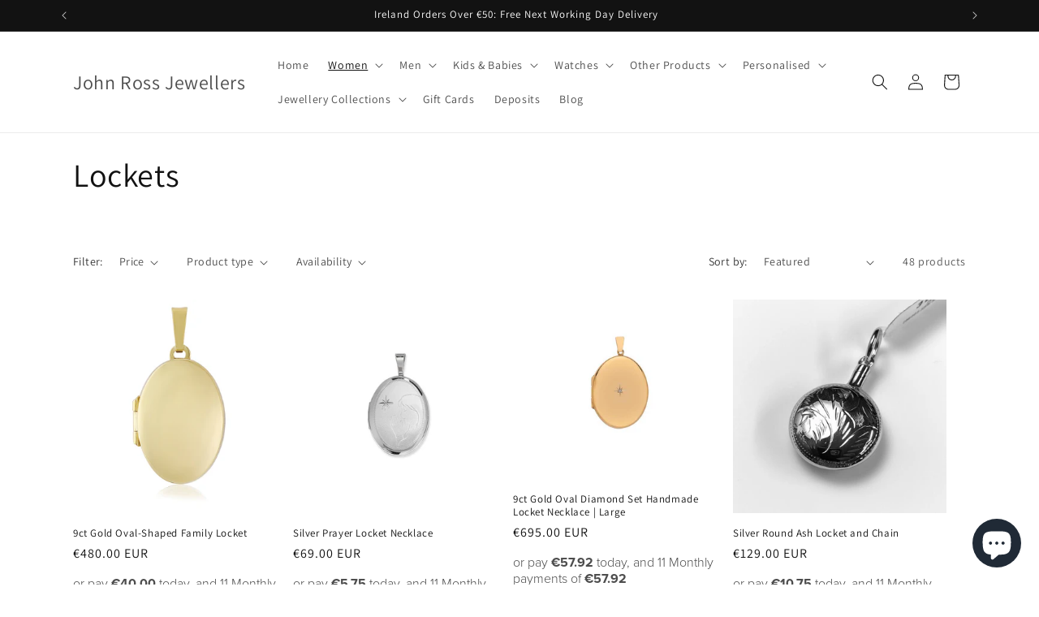

--- FILE ---
content_type: text/javascript
request_url: https://johnrossjewellers.com/cdn/shop/t/14/assets/search-form.js?v=133129549252120666541699973181
body_size: -262
content:
class SearchForm extends HTMLElement{constructor(){super(),this.input=this.querySelector('input[type="search"]'),this.resetButton=this.querySelector('button[type="reset"]'),this.input&&(this.input.form.addEventListener("reset",this.onFormReset.bind(this)),this.input.addEventListener("input",debounce(event=>{this.onChange(event)},300).bind(this)))}toggleResetButton(){const resetIsHidden=this.resetButton.classList.contains("hidden");this.input.value.length>0&&resetIsHidden?this.resetButton.classList.remove("hidden"):this.input.value.length===0&&!resetIsHidden&&this.resetButton.classList.add("hidden")}onChange(){this.toggleResetButton()}shouldResetForm(){return!document.querySelector('[aria-selected="true"] a')}onFormReset(event){event.preventDefault(),this.shouldResetForm()&&(this.input.value="",this.input.focus(),this.toggleResetButton())}}customElements.define("search-form",SearchForm);
//# sourceMappingURL=/cdn/shop/t/14/assets/search-form.js.map?v=133129549252120666541699973181


--- FILE ---
content_type: text/javascript
request_url: https://d3v2ir16k1una.cloudfront.net/content/scripts/flexifi-widget.js?id=0017T00000HlOu7QAF&productPrice=599.00
body_size: 43686
content:
!function(e){var t={};function n(r){if(t[r])return t[r].exports;var i=t[r]={i:r,l:!1,exports:{}};return e[r].call(i.exports,i,i.exports,n),i.l=!0,i.exports}n.m=e,n.c=t,n.d=function(e,t,r){n.o(e,t)||Object.defineProperty(e,t,{enumerable:!0,get:r})},n.r=function(e){"undefined"!=typeof Symbol&&Symbol.toStringTag&&Object.defineProperty(e,Symbol.toStringTag,{value:"Module"}),Object.defineProperty(e,"__esModule",{value:!0})},n.t=function(e,t){if(1&t&&(e=n(e)),8&t)return e;if(4&t&&"object"==typeof e&&e&&e.__esModule)return e;var r=Object.create(null);if(n.r(r),Object.defineProperty(r,"default",{enumerable:!0,value:e}),2&t&&"string"!=typeof e)for(var i in e)n.d(r,i,function(t){return e[t]}.bind(null,i));return r},n.n=function(e){var t=e&&e.__esModule?function(){return e.default}:function(){return e};return n.d(t,"a",t),t},n.o=function(e,t){return Object.prototype.hasOwnProperty.call(e,t)},n.p="",n(n.s=4)}([function(e,t,n){"use strict";e.exports=function(e){var t=[];return t.toString=function(){return this.map((function(t){var n=function(e,t){var n=e[1]||"",r=e[3];if(!r)return n;if(t&&"function"==typeof btoa){var i=(a=r,s=btoa(unescape(encodeURIComponent(JSON.stringify(a)))),l="sourceMappingURL=data:application/json;charset=utf-8;base64,".concat(s),"/*# ".concat(l," */")),o=r.sources.map((function(e){return"/*# sourceURL=".concat(r.sourceRoot||"").concat(e," */")}));return[n].concat(o).concat([i]).join("\n")}var a,s,l;return[n].join("\n")}(t,e);return t[2]?"@media ".concat(t[2]," {").concat(n,"}"):n})).join("")},t.i=function(e,n,r){"string"==typeof e&&(e=[[null,e,""]]);var i={};if(r)for(var o=0;o<this.length;o++){var a=this[o][0];null!=a&&(i[a]=!0)}for(var s=0;s<e.length;s++){var l=[].concat(e[s]);r&&i[l[0]]||(n&&(l[2]?l[2]="".concat(n," and ").concat(l[2]):l[2]=n),t.push(l))}},t}},function(e,t,n){var r;
/*!
 * jQuery JavaScript Library v3.7.0
 * https://jquery.com/
 *
 * Copyright OpenJS Foundation and other contributors
 * Released under the MIT license
 * https://jquery.org/license
 *
 * Date: 2023-05-11T18:29Z
 */!function(t,n){"use strict";"object"==typeof e.exports?e.exports=t.document?n(t,!0):function(e){if(!e.document)throw new Error("jQuery requires a window with a document");return n(e)}:n(t)}("undefined"!=typeof window?window:this,(function(n,i){"use strict";var o=[],a=Object.getPrototypeOf,s=o.slice,l=o.flat?function(e){return o.flat.call(e)}:function(e){return o.concat.apply([],e)},c=o.push,u=o.indexOf,f={},p=f.toString,d=f.hasOwnProperty,h=d.toString,m=h.call(Object),g={},A=function(e){return"function"==typeof e&&"number"!=typeof e.nodeType&&"function"!=typeof e.item},v=function(e){return null!=e&&e===e.window},y=n.document,x={type:!0,src:!0,nonce:!0,noModule:!0};function b(e,t,n){var r,i,o=(n=n||y).createElement("script");if(o.text=e,t)for(r in x)(i=t[r]||t.getAttribute&&t.getAttribute(r))&&o.setAttribute(r,i);n.head.appendChild(o).parentNode.removeChild(o)}function C(e){return null==e?e+"":"object"==typeof e||"function"==typeof e?f[p.call(e)]||"object":typeof e}var E=/HTML$/i,w=function(e,t){return new w.fn.init(e,t)};function B(e){var t=!!e&&"length"in e&&e.length,n=C(e);return!A(e)&&!v(e)&&("array"===n||0===t||"number"==typeof t&&t>0&&t-1 in e)}function k(e,t){return e.nodeName&&e.nodeName.toLowerCase()===t.toLowerCase()}w.fn=w.prototype={jquery:"3.7.0",constructor:w,length:0,toArray:function(){return s.call(this)},get:function(e){return null==e?s.call(this):e<0?this[e+this.length]:this[e]},pushStack:function(e){var t=w.merge(this.constructor(),e);return t.prevObject=this,t},each:function(e){return w.each(this,e)},map:function(e){return this.pushStack(w.map(this,(function(t,n){return e.call(t,n,t)})))},slice:function(){return this.pushStack(s.apply(this,arguments))},first:function(){return this.eq(0)},last:function(){return this.eq(-1)},even:function(){return this.pushStack(w.grep(this,(function(e,t){return(t+1)%2})))},odd:function(){return this.pushStack(w.grep(this,(function(e,t){return t%2})))},eq:function(e){var t=this.length,n=+e+(e<0?t:0);return this.pushStack(n>=0&&n<t?[this[n]]:[])},end:function(){return this.prevObject||this.constructor()},push:c,sort:o.sort,splice:o.splice},w.extend=w.fn.extend=function(){var e,t,n,r,i,o,a=arguments[0]||{},s=1,l=arguments.length,c=!1;for("boolean"==typeof a&&(c=a,a=arguments[s]||{},s++),"object"==typeof a||A(a)||(a={}),s===l&&(a=this,s--);s<l;s++)if(null!=(e=arguments[s]))for(t in e)r=e[t],"__proto__"!==t&&a!==r&&(c&&r&&(w.isPlainObject(r)||(i=Array.isArray(r)))?(n=a[t],o=i&&!Array.isArray(n)?[]:i||w.isPlainObject(n)?n:{},i=!1,a[t]=w.extend(c,o,r)):void 0!==r&&(a[t]=r));return a},w.extend({expando:"jQuery"+("3.7.0"+Math.random()).replace(/\D/g,""),isReady:!0,error:function(e){throw new Error(e)},noop:function(){},isPlainObject:function(e){var t,n;return!(!e||"[object Object]"!==p.call(e))&&(!(t=a(e))||"function"==typeof(n=d.call(t,"constructor")&&t.constructor)&&h.call(n)===m)},isEmptyObject:function(e){var t;for(t in e)return!1;return!0},globalEval:function(e,t,n){b(e,{nonce:t&&t.nonce},n)},each:function(e,t){var n,r=0;if(B(e))for(n=e.length;r<n&&!1!==t.call(e[r],r,e[r]);r++);else for(r in e)if(!1===t.call(e[r],r,e[r]))break;return e},text:function(e){var t,n="",r=0,i=e.nodeType;if(i){if(1===i||9===i||11===i)return e.textContent;if(3===i||4===i)return e.nodeValue}else for(;t=e[r++];)n+=w.text(t);return n},makeArray:function(e,t){var n=t||[];return null!=e&&(B(Object(e))?w.merge(n,"string"==typeof e?[e]:e):c.call(n,e)),n},inArray:function(e,t,n){return null==t?-1:u.call(t,e,n)},isXMLDoc:function(e){var t=e&&e.namespaceURI,n=e&&(e.ownerDocument||e).documentElement;return!E.test(t||n&&n.nodeName||"HTML")},merge:function(e,t){for(var n=+t.length,r=0,i=e.length;r<n;r++)e[i++]=t[r];return e.length=i,e},grep:function(e,t,n){for(var r=[],i=0,o=e.length,a=!n;i<o;i++)!t(e[i],i)!==a&&r.push(e[i]);return r},map:function(e,t,n){var r,i,o=0,a=[];if(B(e))for(r=e.length;o<r;o++)null!=(i=t(e[o],o,n))&&a.push(i);else for(o in e)null!=(i=t(e[o],o,n))&&a.push(i);return l(a)},guid:1,support:g}),"function"==typeof Symbol&&(w.fn[Symbol.iterator]=o[Symbol.iterator]),w.each("Boolean Number String Function Array Date RegExp Object Error Symbol".split(" "),(function(e,t){f["[object "+t+"]"]=t.toLowerCase()}));var T=o.pop,I=o.sort,S=o.splice,j="[\\x20\\t\\r\\n\\f]",O=new RegExp("^"+j+"+|((?:^|[^\\\\])(?:\\\\.)*)"+j+"+$","g");w.contains=function(e,t){var n=t&&t.parentNode;return e===n||!(!n||1!==n.nodeType||!(e.contains?e.contains(n):e.compareDocumentPosition&&16&e.compareDocumentPosition(n)))};var P=/([\0-\x1f\x7f]|^-?\d)|^-$|[^\x80-\uFFFF\w-]/g;function M(e,t){return t?"\0"===e?"�":e.slice(0,-1)+"\\"+e.charCodeAt(e.length-1).toString(16)+" ":"\\"+e}w.escapeSelector=function(e){return(e+"").replace(P,M)};var D=y,N=c;!function(){var e,t,r,i,a,l,c,f,p,h,m=N,A=w.expando,v=0,y=0,x=ee(),b=ee(),C=ee(),E=ee(),B=function(e,t){return e===t&&(a=!0),0},P="checked|selected|async|autofocus|autoplay|controls|defer|disabled|hidden|ismap|loop|multiple|open|readonly|required|scoped",M="(?:\\\\[\\da-fA-F]{1,6}"+j+"?|\\\\[^\\r\\n\\f]|[\\w-]|[^\0-\\x7f])+",F="\\["+j+"*("+M+")(?:"+j+"*([*^$|!~]?=)"+j+"*(?:'((?:\\\\.|[^\\\\'])*)'|\"((?:\\\\.|[^\\\\\"])*)\"|("+M+"))|)"+j+"*\\]",L=":("+M+")(?:\\((('((?:\\\\.|[^\\\\'])*)'|\"((?:\\\\.|[^\\\\\"])*)\")|((?:\\\\.|[^\\\\()[\\]]|"+F+")*)|.*)\\)|)",z=new RegExp(j+"+","g"),q=new RegExp("^"+j+"*,"+j+"*"),H=new RegExp("^"+j+"*([>+~]|"+j+")"+j+"*"),_=new RegExp(j+"|>"),W=new RegExp(L),R=new RegExp("^"+M+"$"),U={ID:new RegExp("^#("+M+")"),CLASS:new RegExp("^\\.("+M+")"),TAG:new RegExp("^("+M+"|[*])"),ATTR:new RegExp("^"+F),PSEUDO:new RegExp("^"+L),CHILD:new RegExp("^:(only|first|last|nth|nth-last)-(child|of-type)(?:\\("+j+"*(even|odd|(([+-]|)(\\d*)n|)"+j+"*(?:([+-]|)"+j+"*(\\d+)|))"+j+"*\\)|)","i"),bool:new RegExp("^(?:"+P+")$","i"),needsContext:new RegExp("^"+j+"*[>+~]|:(even|odd|eq|gt|lt|nth|first|last)(?:\\("+j+"*((?:-\\d)?\\d*)"+j+"*\\)|)(?=[^-]|$)","i")},$=/^(?:input|select|textarea|button)$/i,Y=/^h\d$/i,Q=/^(?:#([\w-]+)|(\w+)|\.([\w-]+))$/,X=/[+~]/,V=new RegExp("\\\\[\\da-fA-F]{1,6}"+j+"?|\\\\([^\\r\\n\\f])","g"),Z=function(e,t){var n="0x"+e.slice(1)-65536;return t||(n<0?String.fromCharCode(n+65536):String.fromCharCode(n>>10|55296,1023&n|56320))},G=function(){le()},J=pe((function(e){return!0===e.disabled&&k(e,"fieldset")}),{dir:"parentNode",next:"legend"});try{m.apply(o=s.call(D.childNodes),D.childNodes),o[D.childNodes.length].nodeType}catch(e){m={apply:function(e,t){N.apply(e,s.call(t))},call:function(e){N.apply(e,s.call(arguments,1))}}}function K(e,t,n,r){var i,o,a,s,c,u,d,h=t&&t.ownerDocument,v=t?t.nodeType:9;if(n=n||[],"string"!=typeof e||!e||1!==v&&9!==v&&11!==v)return n;if(!r&&(le(t),t=t||l,f)){if(11!==v&&(c=Q.exec(e)))if(i=c[1]){if(9===v){if(!(a=t.getElementById(i)))return n;if(a.id===i)return m.call(n,a),n}else if(h&&(a=h.getElementById(i))&&K.contains(t,a)&&a.id===i)return m.call(n,a),n}else{if(c[2])return m.apply(n,t.getElementsByTagName(e)),n;if((i=c[3])&&t.getElementsByClassName)return m.apply(n,t.getElementsByClassName(i)),n}if(!(E[e+" "]||p&&p.test(e))){if(d=e,h=t,1===v&&(_.test(e)||H.test(e))){for((h=X.test(e)&&se(t.parentNode)||t)==t&&g.scope||((s=t.getAttribute("id"))?s=w.escapeSelector(s):t.setAttribute("id",s=A)),o=(u=ue(e)).length;o--;)u[o]=(s?"#"+s:":scope")+" "+fe(u[o]);d=u.join(",")}try{return m.apply(n,h.querySelectorAll(d)),n}catch(t){E(e,!0)}finally{s===A&&t.removeAttribute("id")}}}return ve(e.replace(O,"$1"),t,n,r)}function ee(){var e=[];return function n(r,i){return e.push(r+" ")>t.cacheLength&&delete n[e.shift()],n[r+" "]=i}}function te(e){return e[A]=!0,e}function ne(e){var t=l.createElement("fieldset");try{return!!e(t)}catch(e){return!1}finally{t.parentNode&&t.parentNode.removeChild(t),t=null}}function re(e){return function(t){return k(t,"input")&&t.type===e}}function ie(e){return function(t){return(k(t,"input")||k(t,"button"))&&t.type===e}}function oe(e){return function(t){return"form"in t?t.parentNode&&!1===t.disabled?"label"in t?"label"in t.parentNode?t.parentNode.disabled===e:t.disabled===e:t.isDisabled===e||t.isDisabled!==!e&&J(t)===e:t.disabled===e:"label"in t&&t.disabled===e}}function ae(e){return te((function(t){return t=+t,te((function(n,r){for(var i,o=e([],n.length,t),a=o.length;a--;)n[i=o[a]]&&(n[i]=!(r[i]=n[i]))}))}))}function se(e){return e&&void 0!==e.getElementsByTagName&&e}function le(e){var n,r=e?e.ownerDocument||e:D;return r!=l&&9===r.nodeType&&r.documentElement?(c=(l=r).documentElement,f=!w.isXMLDoc(l),h=c.matches||c.webkitMatchesSelector||c.msMatchesSelector,D!=l&&(n=l.defaultView)&&n.top!==n&&n.addEventListener("unload",G),g.getById=ne((function(e){return c.appendChild(e).id=w.expando,!l.getElementsByName||!l.getElementsByName(w.expando).length})),g.disconnectedMatch=ne((function(e){return h.call(e,"*")})),g.scope=ne((function(){return l.querySelectorAll(":scope")})),g.cssHas=ne((function(){try{return l.querySelector(":has(*,:jqfake)"),!1}catch(e){return!0}})),g.getById?(t.filter.ID=function(e){var t=e.replace(V,Z);return function(e){return e.getAttribute("id")===t}},t.find.ID=function(e,t){if(void 0!==t.getElementById&&f){var n=t.getElementById(e);return n?[n]:[]}}):(t.filter.ID=function(e){var t=e.replace(V,Z);return function(e){var n=void 0!==e.getAttributeNode&&e.getAttributeNode("id");return n&&n.value===t}},t.find.ID=function(e,t){if(void 0!==t.getElementById&&f){var n,r,i,o=t.getElementById(e);if(o){if((n=o.getAttributeNode("id"))&&n.value===e)return[o];for(i=t.getElementsByName(e),r=0;o=i[r++];)if((n=o.getAttributeNode("id"))&&n.value===e)return[o]}return[]}}),t.find.TAG=function(e,t){return void 0!==t.getElementsByTagName?t.getElementsByTagName(e):t.querySelectorAll(e)},t.find.CLASS=function(e,t){if(void 0!==t.getElementsByClassName&&f)return t.getElementsByClassName(e)},p=[],ne((function(e){var t;c.appendChild(e).innerHTML="<a id='"+A+"' href='' disabled='disabled'></a><select id='"+A+"-\r\\' disabled='disabled'><option selected=''></option></select>",e.querySelectorAll("[selected]").length||p.push("\\["+j+"*(?:value|"+P+")"),e.querySelectorAll("[id~="+A+"-]").length||p.push("~="),e.querySelectorAll("a#"+A+"+*").length||p.push(".#.+[+~]"),e.querySelectorAll(":checked").length||p.push(":checked"),(t=l.createElement("input")).setAttribute("type","hidden"),e.appendChild(t).setAttribute("name","D"),c.appendChild(e).disabled=!0,2!==e.querySelectorAll(":disabled").length&&p.push(":enabled",":disabled"),(t=l.createElement("input")).setAttribute("name",""),e.appendChild(t),e.querySelectorAll("[name='']").length||p.push("\\["+j+"*name"+j+"*="+j+"*(?:''|\"\")")})),g.cssHas||p.push(":has"),p=p.length&&new RegExp(p.join("|")),B=function(e,t){if(e===t)return a=!0,0;var n=!e.compareDocumentPosition-!t.compareDocumentPosition;return n||(1&(n=(e.ownerDocument||e)==(t.ownerDocument||t)?e.compareDocumentPosition(t):1)||!g.sortDetached&&t.compareDocumentPosition(e)===n?e===l||e.ownerDocument==D&&K.contains(D,e)?-1:t===l||t.ownerDocument==D&&K.contains(D,t)?1:i?u.call(i,e)-u.call(i,t):0:4&n?-1:1)},l):l}for(e in K.matches=function(e,t){return K(e,null,null,t)},K.matchesSelector=function(e,t){if(le(e),f&&!E[t+" "]&&(!p||!p.test(t)))try{var n=h.call(e,t);if(n||g.disconnectedMatch||e.document&&11!==e.document.nodeType)return n}catch(e){E(t,!0)}return K(t,l,null,[e]).length>0},K.contains=function(e,t){return(e.ownerDocument||e)!=l&&le(e),w.contains(e,t)},K.attr=function(e,n){(e.ownerDocument||e)!=l&&le(e);var r=t.attrHandle[n.toLowerCase()],i=r&&d.call(t.attrHandle,n.toLowerCase())?r(e,n,!f):void 0;return void 0!==i?i:e.getAttribute(n)},K.error=function(e){throw new Error("Syntax error, unrecognized expression: "+e)},w.uniqueSort=function(e){var t,n=[],r=0,o=0;if(a=!g.sortStable,i=!g.sortStable&&s.call(e,0),I.call(e,B),a){for(;t=e[o++];)t===e[o]&&(r=n.push(o));for(;r--;)S.call(e,n[r],1)}return i=null,e},w.fn.uniqueSort=function(){return this.pushStack(w.uniqueSort(s.apply(this)))},(t=w.expr={cacheLength:50,createPseudo:te,match:U,attrHandle:{},find:{},relative:{">":{dir:"parentNode",first:!0}," ":{dir:"parentNode"},"+":{dir:"previousSibling",first:!0},"~":{dir:"previousSibling"}},preFilter:{ATTR:function(e){return e[1]=e[1].replace(V,Z),e[3]=(e[3]||e[4]||e[5]||"").replace(V,Z),"~="===e[2]&&(e[3]=" "+e[3]+" "),e.slice(0,4)},CHILD:function(e){return e[1]=e[1].toLowerCase(),"nth"===e[1].slice(0,3)?(e[3]||K.error(e[0]),e[4]=+(e[4]?e[5]+(e[6]||1):2*("even"===e[3]||"odd"===e[3])),e[5]=+(e[7]+e[8]||"odd"===e[3])):e[3]&&K.error(e[0]),e},PSEUDO:function(e){var t,n=!e[6]&&e[2];return U.CHILD.test(e[0])?null:(e[3]?e[2]=e[4]||e[5]||"":n&&W.test(n)&&(t=ue(n,!0))&&(t=n.indexOf(")",n.length-t)-n.length)&&(e[0]=e[0].slice(0,t),e[2]=n.slice(0,t)),e.slice(0,3))}},filter:{TAG:function(e){var t=e.replace(V,Z).toLowerCase();return"*"===e?function(){return!0}:function(e){return k(e,t)}},CLASS:function(e){var t=x[e+" "];return t||(t=new RegExp("(^|"+j+")"+e+"("+j+"|$)"))&&x(e,(function(e){return t.test("string"==typeof e.className&&e.className||void 0!==e.getAttribute&&e.getAttribute("class")||"")}))},ATTR:function(e,t,n){return function(r){var i=K.attr(r,e);return null==i?"!="===t:!t||(i+="","="===t?i===n:"!="===t?i!==n:"^="===t?n&&0===i.indexOf(n):"*="===t?n&&i.indexOf(n)>-1:"$="===t?n&&i.slice(-n.length)===n:"~="===t?(" "+i.replace(z," ")+" ").indexOf(n)>-1:"|="===t&&(i===n||i.slice(0,n.length+1)===n+"-"))}},CHILD:function(e,t,n,r,i){var o="nth"!==e.slice(0,3),a="last"!==e.slice(-4),s="of-type"===t;return 1===r&&0===i?function(e){return!!e.parentNode}:function(t,n,l){var c,u,f,p,d,h=o!==a?"nextSibling":"previousSibling",m=t.parentNode,g=s&&t.nodeName.toLowerCase(),y=!l&&!s,x=!1;if(m){if(o){for(;h;){for(f=t;f=f[h];)if(s?k(f,g):1===f.nodeType)return!1;d=h="only"===e&&!d&&"nextSibling"}return!0}if(d=[a?m.firstChild:m.lastChild],a&&y){for(x=(p=(c=(u=m[A]||(m[A]={}))[e]||[])[0]===v&&c[1])&&c[2],f=p&&m.childNodes[p];f=++p&&f&&f[h]||(x=p=0)||d.pop();)if(1===f.nodeType&&++x&&f===t){u[e]=[v,p,x];break}}else if(y&&(x=p=(c=(u=t[A]||(t[A]={}))[e]||[])[0]===v&&c[1]),!1===x)for(;(f=++p&&f&&f[h]||(x=p=0)||d.pop())&&(!(s?k(f,g):1===f.nodeType)||!++x||(y&&((u=f[A]||(f[A]={}))[e]=[v,x]),f!==t)););return(x-=i)===r||x%r==0&&x/r>=0}}},PSEUDO:function(e,n){var r,i=t.pseudos[e]||t.setFilters[e.toLowerCase()]||K.error("unsupported pseudo: "+e);return i[A]?i(n):i.length>1?(r=[e,e,"",n],t.setFilters.hasOwnProperty(e.toLowerCase())?te((function(e,t){for(var r,o=i(e,n),a=o.length;a--;)e[r=u.call(e,o[a])]=!(t[r]=o[a])})):function(e){return i(e,0,r)}):i}},pseudos:{not:te((function(e){var t=[],n=[],r=Ae(e.replace(O,"$1"));return r[A]?te((function(e,t,n,i){for(var o,a=r(e,null,i,[]),s=e.length;s--;)(o=a[s])&&(e[s]=!(t[s]=o))})):function(e,i,o){return t[0]=e,r(t,null,o,n),t[0]=null,!n.pop()}})),has:te((function(e){return function(t){return K(e,t).length>0}})),contains:te((function(e){return e=e.replace(V,Z),function(t){return(t.textContent||w.text(t)).indexOf(e)>-1}})),lang:te((function(e){return R.test(e||"")||K.error("unsupported lang: "+e),e=e.replace(V,Z).toLowerCase(),function(t){var n;do{if(n=f?t.lang:t.getAttribute("xml:lang")||t.getAttribute("lang"))return(n=n.toLowerCase())===e||0===n.indexOf(e+"-")}while((t=t.parentNode)&&1===t.nodeType);return!1}})),target:function(e){var t=n.location&&n.location.hash;return t&&t.slice(1)===e.id},root:function(e){return e===c},focus:function(e){return e===function(){try{return l.activeElement}catch(e){}}()&&l.hasFocus()&&!!(e.type||e.href||~e.tabIndex)},enabled:oe(!1),disabled:oe(!0),checked:function(e){return k(e,"input")&&!!e.checked||k(e,"option")&&!!e.selected},selected:function(e){return e.parentNode&&e.parentNode.selectedIndex,!0===e.selected},empty:function(e){for(e=e.firstChild;e;e=e.nextSibling)if(e.nodeType<6)return!1;return!0},parent:function(e){return!t.pseudos.empty(e)},header:function(e){return Y.test(e.nodeName)},input:function(e){return $.test(e.nodeName)},button:function(e){return k(e,"input")&&"button"===e.type||k(e,"button")},text:function(e){var t;return k(e,"input")&&"text"===e.type&&(null==(t=e.getAttribute("type"))||"text"===t.toLowerCase())},first:ae((function(){return[0]})),last:ae((function(e,t){return[t-1]})),eq:ae((function(e,t,n){return[n<0?n+t:n]})),even:ae((function(e,t){for(var n=0;n<t;n+=2)e.push(n);return e})),odd:ae((function(e,t){for(var n=1;n<t;n+=2)e.push(n);return e})),lt:ae((function(e,t,n){var r;for(r=n<0?n+t:n>t?t:n;--r>=0;)e.push(r);return e})),gt:ae((function(e,t,n){for(var r=n<0?n+t:n;++r<t;)e.push(r);return e}))}}).pseudos.nth=t.pseudos.eq,{radio:!0,checkbox:!0,file:!0,password:!0,image:!0})t.pseudos[e]=re(e);for(e in{submit:!0,reset:!0})t.pseudos[e]=ie(e);function ce(){}function ue(e,n){var r,i,o,a,s,l,c,u=b[e+" "];if(u)return n?0:u.slice(0);for(s=e,l=[],c=t.preFilter;s;){for(a in r&&!(i=q.exec(s))||(i&&(s=s.slice(i[0].length)||s),l.push(o=[])),r=!1,(i=H.exec(s))&&(r=i.shift(),o.push({value:r,type:i[0].replace(O," ")}),s=s.slice(r.length)),t.filter)!(i=U[a].exec(s))||c[a]&&!(i=c[a](i))||(r=i.shift(),o.push({value:r,type:a,matches:i}),s=s.slice(r.length));if(!r)break}return n?s.length:s?K.error(e):b(e,l).slice(0)}function fe(e){for(var t=0,n=e.length,r="";t<n;t++)r+=e[t].value;return r}function pe(e,t,n){var r=t.dir,i=t.next,o=i||r,a=n&&"parentNode"===o,s=y++;return t.first?function(t,n,i){for(;t=t[r];)if(1===t.nodeType||a)return e(t,n,i);return!1}:function(t,n,l){var c,u,f=[v,s];if(l){for(;t=t[r];)if((1===t.nodeType||a)&&e(t,n,l))return!0}else for(;t=t[r];)if(1===t.nodeType||a)if(u=t[A]||(t[A]={}),i&&k(t,i))t=t[r]||t;else{if((c=u[o])&&c[0]===v&&c[1]===s)return f[2]=c[2];if(u[o]=f,f[2]=e(t,n,l))return!0}return!1}}function de(e){return e.length>1?function(t,n,r){for(var i=e.length;i--;)if(!e[i](t,n,r))return!1;return!0}:e[0]}function he(e,t,n,r,i){for(var o,a=[],s=0,l=e.length,c=null!=t;s<l;s++)(o=e[s])&&(n&&!n(o,r,i)||(a.push(o),c&&t.push(s)));return a}function me(e,t,n,r,i,o){return r&&!r[A]&&(r=me(r)),i&&!i[A]&&(i=me(i,o)),te((function(o,a,s,l){var c,f,p,d,h=[],g=[],A=a.length,v=o||function(e,t,n){for(var r=0,i=t.length;r<i;r++)K(e,t[r],n);return n}(t||"*",s.nodeType?[s]:s,[]),y=!e||!o&&t?v:he(v,h,e,s,l);if(n?n(y,d=i||(o?e:A||r)?[]:a,s,l):d=y,r)for(c=he(d,g),r(c,[],s,l),f=c.length;f--;)(p=c[f])&&(d[g[f]]=!(y[g[f]]=p));if(o){if(i||e){if(i){for(c=[],f=d.length;f--;)(p=d[f])&&c.push(y[f]=p);i(null,d=[],c,l)}for(f=d.length;f--;)(p=d[f])&&(c=i?u.call(o,p):h[f])>-1&&(o[c]=!(a[c]=p))}}else d=he(d===a?d.splice(A,d.length):d),i?i(null,a,d,l):m.apply(a,d)}))}function ge(e){for(var n,i,o,a=e.length,s=t.relative[e[0].type],l=s||t.relative[" "],c=s?1:0,f=pe((function(e){return e===n}),l,!0),p=pe((function(e){return u.call(n,e)>-1}),l,!0),d=[function(e,t,i){var o=!s&&(i||t!=r)||((n=t).nodeType?f(e,t,i):p(e,t,i));return n=null,o}];c<a;c++)if(i=t.relative[e[c].type])d=[pe(de(d),i)];else{if((i=t.filter[e[c].type].apply(null,e[c].matches))[A]){for(o=++c;o<a&&!t.relative[e[o].type];o++);return me(c>1&&de(d),c>1&&fe(e.slice(0,c-1).concat({value:" "===e[c-2].type?"*":""})).replace(O,"$1"),i,c<o&&ge(e.slice(c,o)),o<a&&ge(e=e.slice(o)),o<a&&fe(e))}d.push(i)}return de(d)}function Ae(e,n){var i,o=[],a=[],s=C[e+" "];if(!s){for(n||(n=ue(e)),i=n.length;i--;)(s=ge(n[i]))[A]?o.push(s):a.push(s);(s=C(e,function(e,n){var i=n.length>0,o=e.length>0,a=function(a,s,c,u,p){var d,h,g,A=0,y="0",x=a&&[],b=[],C=r,E=a||o&&t.find.TAG("*",p),B=v+=null==C?1:Math.random()||.1,k=E.length;for(p&&(r=s==l||s||p);y!==k&&null!=(d=E[y]);y++){if(o&&d){for(h=0,s||d.ownerDocument==l||(le(d),c=!f);g=e[h++];)if(g(d,s||l,c)){m.call(u,d);break}p&&(v=B)}i&&((d=!g&&d)&&A--,a&&x.push(d))}if(A+=y,i&&y!==A){for(h=0;g=n[h++];)g(x,b,s,c);if(a){if(A>0)for(;y--;)x[y]||b[y]||(b[y]=T.call(u));b=he(b)}m.apply(u,b),p&&!a&&b.length>0&&A+n.length>1&&w.uniqueSort(u)}return p&&(v=B,r=C),x};return i?te(a):a}(a,o))).selector=e}return s}function ve(e,n,r,i){var o,a,s,l,c,u="function"==typeof e&&e,p=!i&&ue(e=u.selector||e);if(r=r||[],1===p.length){if((a=p[0]=p[0].slice(0)).length>2&&"ID"===(s=a[0]).type&&9===n.nodeType&&f&&t.relative[a[1].type]){if(!(n=(t.find.ID(s.matches[0].replace(V,Z),n)||[])[0]))return r;u&&(n=n.parentNode),e=e.slice(a.shift().value.length)}for(o=U.needsContext.test(e)?0:a.length;o--&&(s=a[o],!t.relative[l=s.type]);)if((c=t.find[l])&&(i=c(s.matches[0].replace(V,Z),X.test(a[0].type)&&se(n.parentNode)||n))){if(a.splice(o,1),!(e=i.length&&fe(a)))return m.apply(r,i),r;break}}return(u||Ae(e,p))(i,n,!f,r,!n||X.test(e)&&se(n.parentNode)||n),r}ce.prototype=t.filters=t.pseudos,t.setFilters=new ce,g.sortStable=A.split("").sort(B).join("")===A,le(),g.sortDetached=ne((function(e){return 1&e.compareDocumentPosition(l.createElement("fieldset"))})),w.find=K,w.expr[":"]=w.expr.pseudos,w.unique=w.uniqueSort,K.compile=Ae,K.select=ve,K.setDocument=le,K.escape=w.escapeSelector,K.getText=w.text,K.isXML=w.isXMLDoc,K.selectors=w.expr,K.support=w.support,K.uniqueSort=w.uniqueSort}();var F=function(e,t,n){for(var r=[],i=void 0!==n;(e=e[t])&&9!==e.nodeType;)if(1===e.nodeType){if(i&&w(e).is(n))break;r.push(e)}return r},L=function(e,t){for(var n=[];e;e=e.nextSibling)1===e.nodeType&&e!==t&&n.push(e);return n},z=w.expr.match.needsContext,q=/^<([a-z][^\/\0>:\x20\t\r\n\f]*)[\x20\t\r\n\f]*\/?>(?:<\/\1>|)$/i;function H(e,t,n){return A(t)?w.grep(e,(function(e,r){return!!t.call(e,r,e)!==n})):t.nodeType?w.grep(e,(function(e){return e===t!==n})):"string"!=typeof t?w.grep(e,(function(e){return u.call(t,e)>-1!==n})):w.filter(t,e,n)}w.filter=function(e,t,n){var r=t[0];return n&&(e=":not("+e+")"),1===t.length&&1===r.nodeType?w.find.matchesSelector(r,e)?[r]:[]:w.find.matches(e,w.grep(t,(function(e){return 1===e.nodeType})))},w.fn.extend({find:function(e){var t,n,r=this.length,i=this;if("string"!=typeof e)return this.pushStack(w(e).filter((function(){for(t=0;t<r;t++)if(w.contains(i[t],this))return!0})));for(n=this.pushStack([]),t=0;t<r;t++)w.find(e,i[t],n);return r>1?w.uniqueSort(n):n},filter:function(e){return this.pushStack(H(this,e||[],!1))},not:function(e){return this.pushStack(H(this,e||[],!0))},is:function(e){return!!H(this,"string"==typeof e&&z.test(e)?w(e):e||[],!1).length}});var _,W=/^(?:\s*(<[\w\W]+>)[^>]*|#([\w-]+))$/;(w.fn.init=function(e,t,n){var r,i;if(!e)return this;if(n=n||_,"string"==typeof e){if(!(r="<"===e[0]&&">"===e[e.length-1]&&e.length>=3?[null,e,null]:W.exec(e))||!r[1]&&t)return!t||t.jquery?(t||n).find(e):this.constructor(t).find(e);if(r[1]){if(t=t instanceof w?t[0]:t,w.merge(this,w.parseHTML(r[1],t&&t.nodeType?t.ownerDocument||t:y,!0)),q.test(r[1])&&w.isPlainObject(t))for(r in t)A(this[r])?this[r](t[r]):this.attr(r,t[r]);return this}return(i=y.getElementById(r[2]))&&(this[0]=i,this.length=1),this}return e.nodeType?(this[0]=e,this.length=1,this):A(e)?void 0!==n.ready?n.ready(e):e(w):w.makeArray(e,this)}).prototype=w.fn,_=w(y);var R=/^(?:parents|prev(?:Until|All))/,U={children:!0,contents:!0,next:!0,prev:!0};function $(e,t){for(;(e=e[t])&&1!==e.nodeType;);return e}w.fn.extend({has:function(e){var t=w(e,this),n=t.length;return this.filter((function(){for(var e=0;e<n;e++)if(w.contains(this,t[e]))return!0}))},closest:function(e,t){var n,r=0,i=this.length,o=[],a="string"!=typeof e&&w(e);if(!z.test(e))for(;r<i;r++)for(n=this[r];n&&n!==t;n=n.parentNode)if(n.nodeType<11&&(a?a.index(n)>-1:1===n.nodeType&&w.find.matchesSelector(n,e))){o.push(n);break}return this.pushStack(o.length>1?w.uniqueSort(o):o)},index:function(e){return e?"string"==typeof e?u.call(w(e),this[0]):u.call(this,e.jquery?e[0]:e):this[0]&&this[0].parentNode?this.first().prevAll().length:-1},add:function(e,t){return this.pushStack(w.uniqueSort(w.merge(this.get(),w(e,t))))},addBack:function(e){return this.add(null==e?this.prevObject:this.prevObject.filter(e))}}),w.each({parent:function(e){var t=e.parentNode;return t&&11!==t.nodeType?t:null},parents:function(e){return F(e,"parentNode")},parentsUntil:function(e,t,n){return F(e,"parentNode",n)},next:function(e){return $(e,"nextSibling")},prev:function(e){return $(e,"previousSibling")},nextAll:function(e){return F(e,"nextSibling")},prevAll:function(e){return F(e,"previousSibling")},nextUntil:function(e,t,n){return F(e,"nextSibling",n)},prevUntil:function(e,t,n){return F(e,"previousSibling",n)},siblings:function(e){return L((e.parentNode||{}).firstChild,e)},children:function(e){return L(e.firstChild)},contents:function(e){return null!=e.contentDocument&&a(e.contentDocument)?e.contentDocument:(k(e,"template")&&(e=e.content||e),w.merge([],e.childNodes))}},(function(e,t){w.fn[e]=function(n,r){var i=w.map(this,t,n);return"Until"!==e.slice(-5)&&(r=n),r&&"string"==typeof r&&(i=w.filter(r,i)),this.length>1&&(U[e]||w.uniqueSort(i),R.test(e)&&i.reverse()),this.pushStack(i)}}));var Y=/[^\x20\t\r\n\f]+/g;function Q(e){return e}function X(e){throw e}function V(e,t,n,r){var i;try{e&&A(i=e.promise)?i.call(e).done(t).fail(n):e&&A(i=e.then)?i.call(e,t,n):t.apply(void 0,[e].slice(r))}catch(e){n.apply(void 0,[e])}}w.Callbacks=function(e){e="string"==typeof e?function(e){var t={};return w.each(e.match(Y)||[],(function(e,n){t[n]=!0})),t}(e):w.extend({},e);var t,n,r,i,o=[],a=[],s=-1,l=function(){for(i=i||e.once,r=t=!0;a.length;s=-1)for(n=a.shift();++s<o.length;)!1===o[s].apply(n[0],n[1])&&e.stopOnFalse&&(s=o.length,n=!1);e.memory||(n=!1),t=!1,i&&(o=n?[]:"")},c={add:function(){return o&&(n&&!t&&(s=o.length-1,a.push(n)),function t(n){w.each(n,(function(n,r){A(r)?e.unique&&c.has(r)||o.push(r):r&&r.length&&"string"!==C(r)&&t(r)}))}(arguments),n&&!t&&l()),this},remove:function(){return w.each(arguments,(function(e,t){for(var n;(n=w.inArray(t,o,n))>-1;)o.splice(n,1),n<=s&&s--})),this},has:function(e){return e?w.inArray(e,o)>-1:o.length>0},empty:function(){return o&&(o=[]),this},disable:function(){return i=a=[],o=n="",this},disabled:function(){return!o},lock:function(){return i=a=[],n||t||(o=n=""),this},locked:function(){return!!i},fireWith:function(e,n){return i||(n=[e,(n=n||[]).slice?n.slice():n],a.push(n),t||l()),this},fire:function(){return c.fireWith(this,arguments),this},fired:function(){return!!r}};return c},w.extend({Deferred:function(e){var t=[["notify","progress",w.Callbacks("memory"),w.Callbacks("memory"),2],["resolve","done",w.Callbacks("once memory"),w.Callbacks("once memory"),0,"resolved"],["reject","fail",w.Callbacks("once memory"),w.Callbacks("once memory"),1,"rejected"]],r="pending",i={state:function(){return r},always:function(){return o.done(arguments).fail(arguments),this},catch:function(e){return i.then(null,e)},pipe:function(){var e=arguments;return w.Deferred((function(n){w.each(t,(function(t,r){var i=A(e[r[4]])&&e[r[4]];o[r[1]]((function(){var e=i&&i.apply(this,arguments);e&&A(e.promise)?e.promise().progress(n.notify).done(n.resolve).fail(n.reject):n[r[0]+"With"](this,i?[e]:arguments)}))})),e=null})).promise()},then:function(e,r,i){var o=0;function a(e,t,r,i){return function(){var s=this,l=arguments,c=function(){var n,c;if(!(e<o)){if((n=r.apply(s,l))===t.promise())throw new TypeError("Thenable self-resolution");c=n&&("object"==typeof n||"function"==typeof n)&&n.then,A(c)?i?c.call(n,a(o,t,Q,i),a(o,t,X,i)):(o++,c.call(n,a(o,t,Q,i),a(o,t,X,i),a(o,t,Q,t.notifyWith))):(r!==Q&&(s=void 0,l=[n]),(i||t.resolveWith)(s,l))}},u=i?c:function(){try{c()}catch(n){w.Deferred.exceptionHook&&w.Deferred.exceptionHook(n,u.error),e+1>=o&&(r!==X&&(s=void 0,l=[n]),t.rejectWith(s,l))}};e?u():(w.Deferred.getErrorHook?u.error=w.Deferred.getErrorHook():w.Deferred.getStackHook&&(u.error=w.Deferred.getStackHook()),n.setTimeout(u))}}return w.Deferred((function(n){t[0][3].add(a(0,n,A(i)?i:Q,n.notifyWith)),t[1][3].add(a(0,n,A(e)?e:Q)),t[2][3].add(a(0,n,A(r)?r:X))})).promise()},promise:function(e){return null!=e?w.extend(e,i):i}},o={};return w.each(t,(function(e,n){var a=n[2],s=n[5];i[n[1]]=a.add,s&&a.add((function(){r=s}),t[3-e][2].disable,t[3-e][3].disable,t[0][2].lock,t[0][3].lock),a.add(n[3].fire),o[n[0]]=function(){return o[n[0]+"With"](this===o?void 0:this,arguments),this},o[n[0]+"With"]=a.fireWith})),i.promise(o),e&&e.call(o,o),o},when:function(e){var t=arguments.length,n=t,r=Array(n),i=s.call(arguments),o=w.Deferred(),a=function(e){return function(n){r[e]=this,i[e]=arguments.length>1?s.call(arguments):n,--t||o.resolveWith(r,i)}};if(t<=1&&(V(e,o.done(a(n)).resolve,o.reject,!t),"pending"===o.state()||A(i[n]&&i[n].then)))return o.then();for(;n--;)V(i[n],a(n),o.reject);return o.promise()}});var Z=/^(Eval|Internal|Range|Reference|Syntax|Type|URI)Error$/;w.Deferred.exceptionHook=function(e,t){n.console&&n.console.warn&&e&&Z.test(e.name)&&n.console.warn("jQuery.Deferred exception: "+e.message,e.stack,t)},w.readyException=function(e){n.setTimeout((function(){throw e}))};var G=w.Deferred();function J(){y.removeEventListener("DOMContentLoaded",J),n.removeEventListener("load",J),w.ready()}w.fn.ready=function(e){return G.then(e).catch((function(e){w.readyException(e)})),this},w.extend({isReady:!1,readyWait:1,ready:function(e){(!0===e?--w.readyWait:w.isReady)||(w.isReady=!0,!0!==e&&--w.readyWait>0||G.resolveWith(y,[w]))}}),w.ready.then=G.then,"complete"===y.readyState||"loading"!==y.readyState&&!y.documentElement.doScroll?n.setTimeout(w.ready):(y.addEventListener("DOMContentLoaded",J),n.addEventListener("load",J));var K=function(e,t,n,r,i,o,a){var s=0,l=e.length,c=null==n;if("object"===C(n))for(s in i=!0,n)K(e,t,s,n[s],!0,o,a);else if(void 0!==r&&(i=!0,A(r)||(a=!0),c&&(a?(t.call(e,r),t=null):(c=t,t=function(e,t,n){return c.call(w(e),n)})),t))for(;s<l;s++)t(e[s],n,a?r:r.call(e[s],s,t(e[s],n)));return i?e:c?t.call(e):l?t(e[0],n):o},ee=/^-ms-/,te=/-([a-z])/g;function ne(e,t){return t.toUpperCase()}function re(e){return e.replace(ee,"ms-").replace(te,ne)}var ie=function(e){return 1===e.nodeType||9===e.nodeType||!+e.nodeType};function oe(){this.expando=w.expando+oe.uid++}oe.uid=1,oe.prototype={cache:function(e){var t=e[this.expando];return t||(t={},ie(e)&&(e.nodeType?e[this.expando]=t:Object.defineProperty(e,this.expando,{value:t,configurable:!0}))),t},set:function(e,t,n){var r,i=this.cache(e);if("string"==typeof t)i[re(t)]=n;else for(r in t)i[re(r)]=t[r];return i},get:function(e,t){return void 0===t?this.cache(e):e[this.expando]&&e[this.expando][re(t)]},access:function(e,t,n){return void 0===t||t&&"string"==typeof t&&void 0===n?this.get(e,t):(this.set(e,t,n),void 0!==n?n:t)},remove:function(e,t){var n,r=e[this.expando];if(void 0!==r){if(void 0!==t){n=(t=Array.isArray(t)?t.map(re):(t=re(t))in r?[t]:t.match(Y)||[]).length;for(;n--;)delete r[t[n]]}(void 0===t||w.isEmptyObject(r))&&(e.nodeType?e[this.expando]=void 0:delete e[this.expando])}},hasData:function(e){var t=e[this.expando];return void 0!==t&&!w.isEmptyObject(t)}};var ae=new oe,se=new oe,le=/^(?:\{[\w\W]*\}|\[[\w\W]*\])$/,ce=/[A-Z]/g;function ue(e,t,n){var r;if(void 0===n&&1===e.nodeType)if(r="data-"+t.replace(ce,"-$&").toLowerCase(),"string"==typeof(n=e.getAttribute(r))){try{n=function(e){return"true"===e||"false"!==e&&("null"===e?null:e===+e+""?+e:le.test(e)?JSON.parse(e):e)}(n)}catch(e){}se.set(e,t,n)}else n=void 0;return n}w.extend({hasData:function(e){return se.hasData(e)||ae.hasData(e)},data:function(e,t,n){return se.access(e,t,n)},removeData:function(e,t){se.remove(e,t)},_data:function(e,t,n){return ae.access(e,t,n)},_removeData:function(e,t){ae.remove(e,t)}}),w.fn.extend({data:function(e,t){var n,r,i,o=this[0],a=o&&o.attributes;if(void 0===e){if(this.length&&(i=se.get(o),1===o.nodeType&&!ae.get(o,"hasDataAttrs"))){for(n=a.length;n--;)a[n]&&0===(r=a[n].name).indexOf("data-")&&(r=re(r.slice(5)),ue(o,r,i[r]));ae.set(o,"hasDataAttrs",!0)}return i}return"object"==typeof e?this.each((function(){se.set(this,e)})):K(this,(function(t){var n;if(o&&void 0===t)return void 0!==(n=se.get(o,e))||void 0!==(n=ue(o,e))?n:void 0;this.each((function(){se.set(this,e,t)}))}),null,t,arguments.length>1,null,!0)},removeData:function(e){return this.each((function(){se.remove(this,e)}))}}),w.extend({queue:function(e,t,n){var r;if(e)return t=(t||"fx")+"queue",r=ae.get(e,t),n&&(!r||Array.isArray(n)?r=ae.access(e,t,w.makeArray(n)):r.push(n)),r||[]},dequeue:function(e,t){t=t||"fx";var n=w.queue(e,t),r=n.length,i=n.shift(),o=w._queueHooks(e,t);"inprogress"===i&&(i=n.shift(),r--),i&&("fx"===t&&n.unshift("inprogress"),delete o.stop,i.call(e,(function(){w.dequeue(e,t)}),o)),!r&&o&&o.empty.fire()},_queueHooks:function(e,t){var n=t+"queueHooks";return ae.get(e,n)||ae.access(e,n,{empty:w.Callbacks("once memory").add((function(){ae.remove(e,[t+"queue",n])}))})}}),w.fn.extend({queue:function(e,t){var n=2;return"string"!=typeof e&&(t=e,e="fx",n--),arguments.length<n?w.queue(this[0],e):void 0===t?this:this.each((function(){var n=w.queue(this,e,t);w._queueHooks(this,e),"fx"===e&&"inprogress"!==n[0]&&w.dequeue(this,e)}))},dequeue:function(e){return this.each((function(){w.dequeue(this,e)}))},clearQueue:function(e){return this.queue(e||"fx",[])},promise:function(e,t){var n,r=1,i=w.Deferred(),o=this,a=this.length,s=function(){--r||i.resolveWith(o,[o])};for("string"!=typeof e&&(t=e,e=void 0),e=e||"fx";a--;)(n=ae.get(o[a],e+"queueHooks"))&&n.empty&&(r++,n.empty.add(s));return s(),i.promise(t)}});var fe=/[+-]?(?:\d*\.|)\d+(?:[eE][+-]?\d+|)/.source,pe=new RegExp("^(?:([+-])=|)("+fe+")([a-z%]*)$","i"),de=["Top","Right","Bottom","Left"],he=y.documentElement,me=function(e){return w.contains(e.ownerDocument,e)},ge={composed:!0};he.getRootNode&&(me=function(e){return w.contains(e.ownerDocument,e)||e.getRootNode(ge)===e.ownerDocument});var Ae=function(e,t){return"none"===(e=t||e).style.display||""===e.style.display&&me(e)&&"none"===w.css(e,"display")};function ve(e,t,n,r){var i,o,a=20,s=r?function(){return r.cur()}:function(){return w.css(e,t,"")},l=s(),c=n&&n[3]||(w.cssNumber[t]?"":"px"),u=e.nodeType&&(w.cssNumber[t]||"px"!==c&&+l)&&pe.exec(w.css(e,t));if(u&&u[3]!==c){for(l/=2,c=c||u[3],u=+l||1;a--;)w.style(e,t,u+c),(1-o)*(1-(o=s()/l||.5))<=0&&(a=0),u/=o;u*=2,w.style(e,t,u+c),n=n||[]}return n&&(u=+u||+l||0,i=n[1]?u+(n[1]+1)*n[2]:+n[2],r&&(r.unit=c,r.start=u,r.end=i)),i}var ye={};function xe(e){var t,n=e.ownerDocument,r=e.nodeName,i=ye[r];return i||(t=n.body.appendChild(n.createElement(r)),i=w.css(t,"display"),t.parentNode.removeChild(t),"none"===i&&(i="block"),ye[r]=i,i)}function be(e,t){for(var n,r,i=[],o=0,a=e.length;o<a;o++)(r=e[o]).style&&(n=r.style.display,t?("none"===n&&(i[o]=ae.get(r,"display")||null,i[o]||(r.style.display="")),""===r.style.display&&Ae(r)&&(i[o]=xe(r))):"none"!==n&&(i[o]="none",ae.set(r,"display",n)));for(o=0;o<a;o++)null!=i[o]&&(e[o].style.display=i[o]);return e}w.fn.extend({show:function(){return be(this,!0)},hide:function(){return be(this)},toggle:function(e){return"boolean"==typeof e?e?this.show():this.hide():this.each((function(){Ae(this)?w(this).show():w(this).hide()}))}});var Ce,Ee,we=/^(?:checkbox|radio)$/i,Be=/<([a-z][^\/\0>\x20\t\r\n\f]*)/i,ke=/^$|^module$|\/(?:java|ecma)script/i;Ce=y.createDocumentFragment().appendChild(y.createElement("div")),(Ee=y.createElement("input")).setAttribute("type","radio"),Ee.setAttribute("checked","checked"),Ee.setAttribute("name","t"),Ce.appendChild(Ee),g.checkClone=Ce.cloneNode(!0).cloneNode(!0).lastChild.checked,Ce.innerHTML="<textarea>x</textarea>",g.noCloneChecked=!!Ce.cloneNode(!0).lastChild.defaultValue,Ce.innerHTML="<option></option>",g.option=!!Ce.lastChild;var Te={thead:[1,"<table>","</table>"],col:[2,"<table><colgroup>","</colgroup></table>"],tr:[2,"<table><tbody>","</tbody></table>"],td:[3,"<table><tbody><tr>","</tr></tbody></table>"],_default:[0,"",""]};function Ie(e,t){var n;return n=void 0!==e.getElementsByTagName?e.getElementsByTagName(t||"*"):void 0!==e.querySelectorAll?e.querySelectorAll(t||"*"):[],void 0===t||t&&k(e,t)?w.merge([e],n):n}function Se(e,t){for(var n=0,r=e.length;n<r;n++)ae.set(e[n],"globalEval",!t||ae.get(t[n],"globalEval"))}Te.tbody=Te.tfoot=Te.colgroup=Te.caption=Te.thead,Te.th=Te.td,g.option||(Te.optgroup=Te.option=[1,"<select multiple='multiple'>","</select>"]);var je=/<|&#?\w+;/;function Oe(e,t,n,r,i){for(var o,a,s,l,c,u,f=t.createDocumentFragment(),p=[],d=0,h=e.length;d<h;d++)if((o=e[d])||0===o)if("object"===C(o))w.merge(p,o.nodeType?[o]:o);else if(je.test(o)){for(a=a||f.appendChild(t.createElement("div")),s=(Be.exec(o)||["",""])[1].toLowerCase(),l=Te[s]||Te._default,a.innerHTML=l[1]+w.htmlPrefilter(o)+l[2],u=l[0];u--;)a=a.lastChild;w.merge(p,a.childNodes),(a=f.firstChild).textContent=""}else p.push(t.createTextNode(o));for(f.textContent="",d=0;o=p[d++];)if(r&&w.inArray(o,r)>-1)i&&i.push(o);else if(c=me(o),a=Ie(f.appendChild(o),"script"),c&&Se(a),n)for(u=0;o=a[u++];)ke.test(o.type||"")&&n.push(o);return f}var Pe=/^([^.]*)(?:\.(.+)|)/;function Me(){return!0}function De(){return!1}function Ne(e,t,n,r,i,o){var a,s;if("object"==typeof t){for(s in"string"!=typeof n&&(r=r||n,n=void 0),t)Ne(e,s,n,r,t[s],o);return e}if(null==r&&null==i?(i=n,r=n=void 0):null==i&&("string"==typeof n?(i=r,r=void 0):(i=r,r=n,n=void 0)),!1===i)i=De;else if(!i)return e;return 1===o&&(a=i,(i=function(e){return w().off(e),a.apply(this,arguments)}).guid=a.guid||(a.guid=w.guid++)),e.each((function(){w.event.add(this,t,i,r,n)}))}function Fe(e,t,n){n?(ae.set(e,t,!1),w.event.add(e,t,{namespace:!1,handler:function(e){var n,r=ae.get(this,t);if(1&e.isTrigger&&this[t]){if(r)(w.event.special[t]||{}).delegateType&&e.stopPropagation();else if(r=s.call(arguments),ae.set(this,t,r),this[t](),n=ae.get(this,t),ae.set(this,t,!1),r!==n)return e.stopImmediatePropagation(),e.preventDefault(),n}else r&&(ae.set(this,t,w.event.trigger(r[0],r.slice(1),this)),e.stopPropagation(),e.isImmediatePropagationStopped=Me)}})):void 0===ae.get(e,t)&&w.event.add(e,t,Me)}w.event={global:{},add:function(e,t,n,r,i){var o,a,s,l,c,u,f,p,d,h,m,g=ae.get(e);if(ie(e))for(n.handler&&(n=(o=n).handler,i=o.selector),i&&w.find.matchesSelector(he,i),n.guid||(n.guid=w.guid++),(l=g.events)||(l=g.events=Object.create(null)),(a=g.handle)||(a=g.handle=function(t){return void 0!==w&&w.event.triggered!==t.type?w.event.dispatch.apply(e,arguments):void 0}),c=(t=(t||"").match(Y)||[""]).length;c--;)d=m=(s=Pe.exec(t[c])||[])[1],h=(s[2]||"").split(".").sort(),d&&(f=w.event.special[d]||{},d=(i?f.delegateType:f.bindType)||d,f=w.event.special[d]||{},u=w.extend({type:d,origType:m,data:r,handler:n,guid:n.guid,selector:i,needsContext:i&&w.expr.match.needsContext.test(i),namespace:h.join(".")},o),(p=l[d])||((p=l[d]=[]).delegateCount=0,f.setup&&!1!==f.setup.call(e,r,h,a)||e.addEventListener&&e.addEventListener(d,a)),f.add&&(f.add.call(e,u),u.handler.guid||(u.handler.guid=n.guid)),i?p.splice(p.delegateCount++,0,u):p.push(u),w.event.global[d]=!0)},remove:function(e,t,n,r,i){var o,a,s,l,c,u,f,p,d,h,m,g=ae.hasData(e)&&ae.get(e);if(g&&(l=g.events)){for(c=(t=(t||"").match(Y)||[""]).length;c--;)if(d=m=(s=Pe.exec(t[c])||[])[1],h=(s[2]||"").split(".").sort(),d){for(f=w.event.special[d]||{},p=l[d=(r?f.delegateType:f.bindType)||d]||[],s=s[2]&&new RegExp("(^|\\.)"+h.join("\\.(?:.*\\.|)")+"(\\.|$)"),a=o=p.length;o--;)u=p[o],!i&&m!==u.origType||n&&n.guid!==u.guid||s&&!s.test(u.namespace)||r&&r!==u.selector&&("**"!==r||!u.selector)||(p.splice(o,1),u.selector&&p.delegateCount--,f.remove&&f.remove.call(e,u));a&&!p.length&&(f.teardown&&!1!==f.teardown.call(e,h,g.handle)||w.removeEvent(e,d,g.handle),delete l[d])}else for(d in l)w.event.remove(e,d+t[c],n,r,!0);w.isEmptyObject(l)&&ae.remove(e,"handle events")}},dispatch:function(e){var t,n,r,i,o,a,s=new Array(arguments.length),l=w.event.fix(e),c=(ae.get(this,"events")||Object.create(null))[l.type]||[],u=w.event.special[l.type]||{};for(s[0]=l,t=1;t<arguments.length;t++)s[t]=arguments[t];if(l.delegateTarget=this,!u.preDispatch||!1!==u.preDispatch.call(this,l)){for(a=w.event.handlers.call(this,l,c),t=0;(i=a[t++])&&!l.isPropagationStopped();)for(l.currentTarget=i.elem,n=0;(o=i.handlers[n++])&&!l.isImmediatePropagationStopped();)l.rnamespace&&!1!==o.namespace&&!l.rnamespace.test(o.namespace)||(l.handleObj=o,l.data=o.data,void 0!==(r=((w.event.special[o.origType]||{}).handle||o.handler).apply(i.elem,s))&&!1===(l.result=r)&&(l.preventDefault(),l.stopPropagation()));return u.postDispatch&&u.postDispatch.call(this,l),l.result}},handlers:function(e,t){var n,r,i,o,a,s=[],l=t.delegateCount,c=e.target;if(l&&c.nodeType&&!("click"===e.type&&e.button>=1))for(;c!==this;c=c.parentNode||this)if(1===c.nodeType&&("click"!==e.type||!0!==c.disabled)){for(o=[],a={},n=0;n<l;n++)void 0===a[i=(r=t[n]).selector+" "]&&(a[i]=r.needsContext?w(i,this).index(c)>-1:w.find(i,this,null,[c]).length),a[i]&&o.push(r);o.length&&s.push({elem:c,handlers:o})}return c=this,l<t.length&&s.push({elem:c,handlers:t.slice(l)}),s},addProp:function(e,t){Object.defineProperty(w.Event.prototype,e,{enumerable:!0,configurable:!0,get:A(t)?function(){if(this.originalEvent)return t(this.originalEvent)}:function(){if(this.originalEvent)return this.originalEvent[e]},set:function(t){Object.defineProperty(this,e,{enumerable:!0,configurable:!0,writable:!0,value:t})}})},fix:function(e){return e[w.expando]?e:new w.Event(e)},special:{load:{noBubble:!0},click:{setup:function(e){var t=this||e;return we.test(t.type)&&t.click&&k(t,"input")&&Fe(t,"click",!0),!1},trigger:function(e){var t=this||e;return we.test(t.type)&&t.click&&k(t,"input")&&Fe(t,"click"),!0},_default:function(e){var t=e.target;return we.test(t.type)&&t.click&&k(t,"input")&&ae.get(t,"click")||k(t,"a")}},beforeunload:{postDispatch:function(e){void 0!==e.result&&e.originalEvent&&(e.originalEvent.returnValue=e.result)}}}},w.removeEvent=function(e,t,n){e.removeEventListener&&e.removeEventListener(t,n)},w.Event=function(e,t){if(!(this instanceof w.Event))return new w.Event(e,t);e&&e.type?(this.originalEvent=e,this.type=e.type,this.isDefaultPrevented=e.defaultPrevented||void 0===e.defaultPrevented&&!1===e.returnValue?Me:De,this.target=e.target&&3===e.target.nodeType?e.target.parentNode:e.target,this.currentTarget=e.currentTarget,this.relatedTarget=e.relatedTarget):this.type=e,t&&w.extend(this,t),this.timeStamp=e&&e.timeStamp||Date.now(),this[w.expando]=!0},w.Event.prototype={constructor:w.Event,isDefaultPrevented:De,isPropagationStopped:De,isImmediatePropagationStopped:De,isSimulated:!1,preventDefault:function(){var e=this.originalEvent;this.isDefaultPrevented=Me,e&&!this.isSimulated&&e.preventDefault()},stopPropagation:function(){var e=this.originalEvent;this.isPropagationStopped=Me,e&&!this.isSimulated&&e.stopPropagation()},stopImmediatePropagation:function(){var e=this.originalEvent;this.isImmediatePropagationStopped=Me,e&&!this.isSimulated&&e.stopImmediatePropagation(),this.stopPropagation()}},w.each({altKey:!0,bubbles:!0,cancelable:!0,changedTouches:!0,ctrlKey:!0,detail:!0,eventPhase:!0,metaKey:!0,pageX:!0,pageY:!0,shiftKey:!0,view:!0,char:!0,code:!0,charCode:!0,key:!0,keyCode:!0,button:!0,buttons:!0,clientX:!0,clientY:!0,offsetX:!0,offsetY:!0,pointerId:!0,pointerType:!0,screenX:!0,screenY:!0,targetTouches:!0,toElement:!0,touches:!0,which:!0},w.event.addProp),w.each({focus:"focusin",blur:"focusout"},(function(e,t){function n(e){if(y.documentMode){var n=ae.get(this,"handle"),r=w.event.fix(e);r.type="focusin"===e.type?"focus":"blur",r.isSimulated=!0,n(e),r.target===r.currentTarget&&n(r)}else w.event.simulate(t,e.target,w.event.fix(e))}w.event.special[e]={setup:function(){var r;if(Fe(this,e,!0),!y.documentMode)return!1;(r=ae.get(this,t))||this.addEventListener(t,n),ae.set(this,t,(r||0)+1)},trigger:function(){return Fe(this,e),!0},teardown:function(){var e;if(!y.documentMode)return!1;(e=ae.get(this,t)-1)?ae.set(this,t,e):(this.removeEventListener(t,n),ae.remove(this,t))},_default:function(t){return ae.get(t.target,e)},delegateType:t},w.event.special[t]={setup:function(){var r=this.ownerDocument||this.document||this,i=y.documentMode?this:r,o=ae.get(i,t);o||(y.documentMode?this.addEventListener(t,n):r.addEventListener(e,n,!0)),ae.set(i,t,(o||0)+1)},teardown:function(){var r=this.ownerDocument||this.document||this,i=y.documentMode?this:r,o=ae.get(i,t)-1;o?ae.set(i,t,o):(y.documentMode?this.removeEventListener(t,n):r.removeEventListener(e,n,!0),ae.remove(i,t))}}})),w.each({mouseenter:"mouseover",mouseleave:"mouseout",pointerenter:"pointerover",pointerleave:"pointerout"},(function(e,t){w.event.special[e]={delegateType:t,bindType:t,handle:function(e){var n,r=this,i=e.relatedTarget,o=e.handleObj;return i&&(i===r||w.contains(r,i))||(e.type=o.origType,n=o.handler.apply(this,arguments),e.type=t),n}}})),w.fn.extend({on:function(e,t,n,r){return Ne(this,e,t,n,r)},one:function(e,t,n,r){return Ne(this,e,t,n,r,1)},off:function(e,t,n){var r,i;if(e&&e.preventDefault&&e.handleObj)return r=e.handleObj,w(e.delegateTarget).off(r.namespace?r.origType+"."+r.namespace:r.origType,r.selector,r.handler),this;if("object"==typeof e){for(i in e)this.off(i,t,e[i]);return this}return!1!==t&&"function"!=typeof t||(n=t,t=void 0),!1===n&&(n=De),this.each((function(){w.event.remove(this,e,n,t)}))}});var Le=/<script|<style|<link/i,ze=/checked\s*(?:[^=]|=\s*.checked.)/i,qe=/^\s*<!\[CDATA\[|\]\]>\s*$/g;function He(e,t){return k(e,"table")&&k(11!==t.nodeType?t:t.firstChild,"tr")&&w(e).children("tbody")[0]||e}function _e(e){return e.type=(null!==e.getAttribute("type"))+"/"+e.type,e}function We(e){return"true/"===(e.type||"").slice(0,5)?e.type=e.type.slice(5):e.removeAttribute("type"),e}function Re(e,t){var n,r,i,o,a,s;if(1===t.nodeType){if(ae.hasData(e)&&(s=ae.get(e).events))for(i in ae.remove(t,"handle events"),s)for(n=0,r=s[i].length;n<r;n++)w.event.add(t,i,s[i][n]);se.hasData(e)&&(o=se.access(e),a=w.extend({},o),se.set(t,a))}}function Ue(e,t){var n=t.nodeName.toLowerCase();"input"===n&&we.test(e.type)?t.checked=e.checked:"input"!==n&&"textarea"!==n||(t.defaultValue=e.defaultValue)}function $e(e,t,n,r){t=l(t);var i,o,a,s,c,u,f=0,p=e.length,d=p-1,h=t[0],m=A(h);if(m||p>1&&"string"==typeof h&&!g.checkClone&&ze.test(h))return e.each((function(i){var o=e.eq(i);m&&(t[0]=h.call(this,i,o.html())),$e(o,t,n,r)}));if(p&&(o=(i=Oe(t,e[0].ownerDocument,!1,e,r)).firstChild,1===i.childNodes.length&&(i=o),o||r)){for(s=(a=w.map(Ie(i,"script"),_e)).length;f<p;f++)c=i,f!==d&&(c=w.clone(c,!0,!0),s&&w.merge(a,Ie(c,"script"))),n.call(e[f],c,f);if(s)for(u=a[a.length-1].ownerDocument,w.map(a,We),f=0;f<s;f++)c=a[f],ke.test(c.type||"")&&!ae.access(c,"globalEval")&&w.contains(u,c)&&(c.src&&"module"!==(c.type||"").toLowerCase()?w._evalUrl&&!c.noModule&&w._evalUrl(c.src,{nonce:c.nonce||c.getAttribute("nonce")},u):b(c.textContent.replace(qe,""),c,u))}return e}function Ye(e,t,n){for(var r,i=t?w.filter(t,e):e,o=0;null!=(r=i[o]);o++)n||1!==r.nodeType||w.cleanData(Ie(r)),r.parentNode&&(n&&me(r)&&Se(Ie(r,"script")),r.parentNode.removeChild(r));return e}w.extend({htmlPrefilter:function(e){return e},clone:function(e,t,n){var r,i,o,a,s=e.cloneNode(!0),l=me(e);if(!(g.noCloneChecked||1!==e.nodeType&&11!==e.nodeType||w.isXMLDoc(e)))for(a=Ie(s),r=0,i=(o=Ie(e)).length;r<i;r++)Ue(o[r],a[r]);if(t)if(n)for(o=o||Ie(e),a=a||Ie(s),r=0,i=o.length;r<i;r++)Re(o[r],a[r]);else Re(e,s);return(a=Ie(s,"script")).length>0&&Se(a,!l&&Ie(e,"script")),s},cleanData:function(e){for(var t,n,r,i=w.event.special,o=0;void 0!==(n=e[o]);o++)if(ie(n)){if(t=n[ae.expando]){if(t.events)for(r in t.events)i[r]?w.event.remove(n,r):w.removeEvent(n,r,t.handle);n[ae.expando]=void 0}n[se.expando]&&(n[se.expando]=void 0)}}}),w.fn.extend({detach:function(e){return Ye(this,e,!0)},remove:function(e){return Ye(this,e)},text:function(e){return K(this,(function(e){return void 0===e?w.text(this):this.empty().each((function(){1!==this.nodeType&&11!==this.nodeType&&9!==this.nodeType||(this.textContent=e)}))}),null,e,arguments.length)},append:function(){return $e(this,arguments,(function(e){1!==this.nodeType&&11!==this.nodeType&&9!==this.nodeType||He(this,e).appendChild(e)}))},prepend:function(){return $e(this,arguments,(function(e){if(1===this.nodeType||11===this.nodeType||9===this.nodeType){var t=He(this,e);t.insertBefore(e,t.firstChild)}}))},before:function(){return $e(this,arguments,(function(e){this.parentNode&&this.parentNode.insertBefore(e,this)}))},after:function(){return $e(this,arguments,(function(e){this.parentNode&&this.parentNode.insertBefore(e,this.nextSibling)}))},empty:function(){for(var e,t=0;null!=(e=this[t]);t++)1===e.nodeType&&(w.cleanData(Ie(e,!1)),e.textContent="");return this},clone:function(e,t){return e=null!=e&&e,t=null==t?e:t,this.map((function(){return w.clone(this,e,t)}))},html:function(e){return K(this,(function(e){var t=this[0]||{},n=0,r=this.length;if(void 0===e&&1===t.nodeType)return t.innerHTML;if("string"==typeof e&&!Le.test(e)&&!Te[(Be.exec(e)||["",""])[1].toLowerCase()]){e=w.htmlPrefilter(e);try{for(;n<r;n++)1===(t=this[n]||{}).nodeType&&(w.cleanData(Ie(t,!1)),t.innerHTML=e);t=0}catch(e){}}t&&this.empty().append(e)}),null,e,arguments.length)},replaceWith:function(){var e=[];return $e(this,arguments,(function(t){var n=this.parentNode;w.inArray(this,e)<0&&(w.cleanData(Ie(this)),n&&n.replaceChild(t,this))}),e)}}),w.each({appendTo:"append",prependTo:"prepend",insertBefore:"before",insertAfter:"after",replaceAll:"replaceWith"},(function(e,t){w.fn[e]=function(e){for(var n,r=[],i=w(e),o=i.length-1,a=0;a<=o;a++)n=a===o?this:this.clone(!0),w(i[a])[t](n),c.apply(r,n.get());return this.pushStack(r)}}));var Qe=new RegExp("^("+fe+")(?!px)[a-z%]+$","i"),Xe=/^--/,Ve=function(e){var t=e.ownerDocument.defaultView;return t&&t.opener||(t=n),t.getComputedStyle(e)},Ze=function(e,t,n){var r,i,o={};for(i in t)o[i]=e.style[i],e.style[i]=t[i];for(i in r=n.call(e),t)e.style[i]=o[i];return r},Ge=new RegExp(de.join("|"),"i");function Je(e,t,n){var r,i,o,a,s=Xe.test(t),l=e.style;return(n=n||Ve(e))&&(a=n.getPropertyValue(t)||n[t],s&&a&&(a=a.replace(O,"$1")||void 0),""!==a||me(e)||(a=w.style(e,t)),!g.pixelBoxStyles()&&Qe.test(a)&&Ge.test(t)&&(r=l.width,i=l.minWidth,o=l.maxWidth,l.minWidth=l.maxWidth=l.width=a,a=n.width,l.width=r,l.minWidth=i,l.maxWidth=o)),void 0!==a?a+"":a}function Ke(e,t){return{get:function(){if(!e())return(this.get=t).apply(this,arguments);delete this.get}}}!function(){function e(){if(u){c.style.cssText="position:absolute;left:-11111px;width:60px;margin-top:1px;padding:0;border:0",u.style.cssText="position:relative;display:block;box-sizing:border-box;overflow:scroll;margin:auto;border:1px;padding:1px;width:60%;top:1%",he.appendChild(c).appendChild(u);var e=n.getComputedStyle(u);r="1%"!==e.top,l=12===t(e.marginLeft),u.style.right="60%",a=36===t(e.right),i=36===t(e.width),u.style.position="absolute",o=12===t(u.offsetWidth/3),he.removeChild(c),u=null}}function t(e){return Math.round(parseFloat(e))}var r,i,o,a,s,l,c=y.createElement("div"),u=y.createElement("div");u.style&&(u.style.backgroundClip="content-box",u.cloneNode(!0).style.backgroundClip="",g.clearCloneStyle="content-box"===u.style.backgroundClip,w.extend(g,{boxSizingReliable:function(){return e(),i},pixelBoxStyles:function(){return e(),a},pixelPosition:function(){return e(),r},reliableMarginLeft:function(){return e(),l},scrollboxSize:function(){return e(),o},reliableTrDimensions:function(){var e,t,r,i;return null==s&&(e=y.createElement("table"),t=y.createElement("tr"),r=y.createElement("div"),e.style.cssText="position:absolute;left:-11111px;border-collapse:separate",t.style.cssText="border:1px solid",t.style.height="1px",r.style.height="9px",r.style.display="block",he.appendChild(e).appendChild(t).appendChild(r),i=n.getComputedStyle(t),s=parseInt(i.height,10)+parseInt(i.borderTopWidth,10)+parseInt(i.borderBottomWidth,10)===t.offsetHeight,he.removeChild(e)),s}}))}();var et=["Webkit","Moz","ms"],tt=y.createElement("div").style,nt={};function rt(e){var t=w.cssProps[e]||nt[e];return t||(e in tt?e:nt[e]=function(e){for(var t=e[0].toUpperCase()+e.slice(1),n=et.length;n--;)if((e=et[n]+t)in tt)return e}(e)||e)}var it=/^(none|table(?!-c[ea]).+)/,ot={position:"absolute",visibility:"hidden",display:"block"},at={letterSpacing:"0",fontWeight:"400"};function st(e,t,n){var r=pe.exec(t);return r?Math.max(0,r[2]-(n||0))+(r[3]||"px"):t}function lt(e,t,n,r,i,o){var a="width"===t?1:0,s=0,l=0,c=0;if(n===(r?"border":"content"))return 0;for(;a<4;a+=2)"margin"===n&&(c+=w.css(e,n+de[a],!0,i)),r?("content"===n&&(l-=w.css(e,"padding"+de[a],!0,i)),"margin"!==n&&(l-=w.css(e,"border"+de[a]+"Width",!0,i))):(l+=w.css(e,"padding"+de[a],!0,i),"padding"!==n?l+=w.css(e,"border"+de[a]+"Width",!0,i):s+=w.css(e,"border"+de[a]+"Width",!0,i));return!r&&o>=0&&(l+=Math.max(0,Math.ceil(e["offset"+t[0].toUpperCase()+t.slice(1)]-o-l-s-.5))||0),l+c}function ct(e,t,n){var r=Ve(e),i=(!g.boxSizingReliable()||n)&&"border-box"===w.css(e,"boxSizing",!1,r),o=i,a=Je(e,t,r),s="offset"+t[0].toUpperCase()+t.slice(1);if(Qe.test(a)){if(!n)return a;a="auto"}return(!g.boxSizingReliable()&&i||!g.reliableTrDimensions()&&k(e,"tr")||"auto"===a||!parseFloat(a)&&"inline"===w.css(e,"display",!1,r))&&e.getClientRects().length&&(i="border-box"===w.css(e,"boxSizing",!1,r),(o=s in e)&&(a=e[s])),(a=parseFloat(a)||0)+lt(e,t,n||(i?"border":"content"),o,r,a)+"px"}function ut(e,t,n,r,i){return new ut.prototype.init(e,t,n,r,i)}w.extend({cssHooks:{opacity:{get:function(e,t){if(t){var n=Je(e,"opacity");return""===n?"1":n}}}},cssNumber:{animationIterationCount:!0,aspectRatio:!0,borderImageSlice:!0,columnCount:!0,flexGrow:!0,flexShrink:!0,fontWeight:!0,gridArea:!0,gridColumn:!0,gridColumnEnd:!0,gridColumnStart:!0,gridRow:!0,gridRowEnd:!0,gridRowStart:!0,lineHeight:!0,opacity:!0,order:!0,orphans:!0,scale:!0,widows:!0,zIndex:!0,zoom:!0,fillOpacity:!0,floodOpacity:!0,stopOpacity:!0,strokeMiterlimit:!0,strokeOpacity:!0},cssProps:{},style:function(e,t,n,r){if(e&&3!==e.nodeType&&8!==e.nodeType&&e.style){var i,o,a,s=re(t),l=Xe.test(t),c=e.style;if(l||(t=rt(s)),a=w.cssHooks[t]||w.cssHooks[s],void 0===n)return a&&"get"in a&&void 0!==(i=a.get(e,!1,r))?i:c[t];"string"===(o=typeof n)&&(i=pe.exec(n))&&i[1]&&(n=ve(e,t,i),o="number"),null!=n&&n==n&&("number"!==o||l||(n+=i&&i[3]||(w.cssNumber[s]?"":"px")),g.clearCloneStyle||""!==n||0!==t.indexOf("background")||(c[t]="inherit"),a&&"set"in a&&void 0===(n=a.set(e,n,r))||(l?c.setProperty(t,n):c[t]=n))}},css:function(e,t,n,r){var i,o,a,s=re(t);return Xe.test(t)||(t=rt(s)),(a=w.cssHooks[t]||w.cssHooks[s])&&"get"in a&&(i=a.get(e,!0,n)),void 0===i&&(i=Je(e,t,r)),"normal"===i&&t in at&&(i=at[t]),""===n||n?(o=parseFloat(i),!0===n||isFinite(o)?o||0:i):i}}),w.each(["height","width"],(function(e,t){w.cssHooks[t]={get:function(e,n,r){if(n)return!it.test(w.css(e,"display"))||e.getClientRects().length&&e.getBoundingClientRect().width?ct(e,t,r):Ze(e,ot,(function(){return ct(e,t,r)}))},set:function(e,n,r){var i,o=Ve(e),a=!g.scrollboxSize()&&"absolute"===o.position,s=(a||r)&&"border-box"===w.css(e,"boxSizing",!1,o),l=r?lt(e,t,r,s,o):0;return s&&a&&(l-=Math.ceil(e["offset"+t[0].toUpperCase()+t.slice(1)]-parseFloat(o[t])-lt(e,t,"border",!1,o)-.5)),l&&(i=pe.exec(n))&&"px"!==(i[3]||"px")&&(e.style[t]=n,n=w.css(e,t)),st(0,n,l)}}})),w.cssHooks.marginLeft=Ke(g.reliableMarginLeft,(function(e,t){if(t)return(parseFloat(Je(e,"marginLeft"))||e.getBoundingClientRect().left-Ze(e,{marginLeft:0},(function(){return e.getBoundingClientRect().left})))+"px"})),w.each({margin:"",padding:"",border:"Width"},(function(e,t){w.cssHooks[e+t]={expand:function(n){for(var r=0,i={},o="string"==typeof n?n.split(" "):[n];r<4;r++)i[e+de[r]+t]=o[r]||o[r-2]||o[0];return i}},"margin"!==e&&(w.cssHooks[e+t].set=st)})),w.fn.extend({css:function(e,t){return K(this,(function(e,t,n){var r,i,o={},a=0;if(Array.isArray(t)){for(r=Ve(e),i=t.length;a<i;a++)o[t[a]]=w.css(e,t[a],!1,r);return o}return void 0!==n?w.style(e,t,n):w.css(e,t)}),e,t,arguments.length>1)}}),w.Tween=ut,ut.prototype={constructor:ut,init:function(e,t,n,r,i,o){this.elem=e,this.prop=n,this.easing=i||w.easing._default,this.options=t,this.start=this.now=this.cur(),this.end=r,this.unit=o||(w.cssNumber[n]?"":"px")},cur:function(){var e=ut.propHooks[this.prop];return e&&e.get?e.get(this):ut.propHooks._default.get(this)},run:function(e){var t,n=ut.propHooks[this.prop];return this.options.duration?this.pos=t=w.easing[this.easing](e,this.options.duration*e,0,1,this.options.duration):this.pos=t=e,this.now=(this.end-this.start)*t+this.start,this.options.step&&this.options.step.call(this.elem,this.now,this),n&&n.set?n.set(this):ut.propHooks._default.set(this),this}},ut.prototype.init.prototype=ut.prototype,ut.propHooks={_default:{get:function(e){var t;return 1!==e.elem.nodeType||null!=e.elem[e.prop]&&null==e.elem.style[e.prop]?e.elem[e.prop]:(t=w.css(e.elem,e.prop,""))&&"auto"!==t?t:0},set:function(e){w.fx.step[e.prop]?w.fx.step[e.prop](e):1!==e.elem.nodeType||!w.cssHooks[e.prop]&&null==e.elem.style[rt(e.prop)]?e.elem[e.prop]=e.now:w.style(e.elem,e.prop,e.now+e.unit)}}},ut.propHooks.scrollTop=ut.propHooks.scrollLeft={set:function(e){e.elem.nodeType&&e.elem.parentNode&&(e.elem[e.prop]=e.now)}},w.easing={linear:function(e){return e},swing:function(e){return.5-Math.cos(e*Math.PI)/2},_default:"swing"},w.fx=ut.prototype.init,w.fx.step={};var ft,pt,dt=/^(?:toggle|show|hide)$/,ht=/queueHooks$/;function mt(){pt&&(!1===y.hidden&&n.requestAnimationFrame?n.requestAnimationFrame(mt):n.setTimeout(mt,w.fx.interval),w.fx.tick())}function gt(){return n.setTimeout((function(){ft=void 0})),ft=Date.now()}function At(e,t){var n,r=0,i={height:e};for(t=t?1:0;r<4;r+=2-t)i["margin"+(n=de[r])]=i["padding"+n]=e;return t&&(i.opacity=i.width=e),i}function vt(e,t,n){for(var r,i=(yt.tweeners[t]||[]).concat(yt.tweeners["*"]),o=0,a=i.length;o<a;o++)if(r=i[o].call(n,t,e))return r}function yt(e,t,n){var r,i,o=0,a=yt.prefilters.length,s=w.Deferred().always((function(){delete l.elem})),l=function(){if(i)return!1;for(var t=ft||gt(),n=Math.max(0,c.startTime+c.duration-t),r=1-(n/c.duration||0),o=0,a=c.tweens.length;o<a;o++)c.tweens[o].run(r);return s.notifyWith(e,[c,r,n]),r<1&&a?n:(a||s.notifyWith(e,[c,1,0]),s.resolveWith(e,[c]),!1)},c=s.promise({elem:e,props:w.extend({},t),opts:w.extend(!0,{specialEasing:{},easing:w.easing._default},n),originalProperties:t,originalOptions:n,startTime:ft||gt(),duration:n.duration,tweens:[],createTween:function(t,n){var r=w.Tween(e,c.opts,t,n,c.opts.specialEasing[t]||c.opts.easing);return c.tweens.push(r),r},stop:function(t){var n=0,r=t?c.tweens.length:0;if(i)return this;for(i=!0;n<r;n++)c.tweens[n].run(1);return t?(s.notifyWith(e,[c,1,0]),s.resolveWith(e,[c,t])):s.rejectWith(e,[c,t]),this}}),u=c.props;for(!function(e,t){var n,r,i,o,a;for(n in e)if(i=t[r=re(n)],o=e[n],Array.isArray(o)&&(i=o[1],o=e[n]=o[0]),n!==r&&(e[r]=o,delete e[n]),(a=w.cssHooks[r])&&"expand"in a)for(n in o=a.expand(o),delete e[r],o)n in e||(e[n]=o[n],t[n]=i);else t[r]=i}(u,c.opts.specialEasing);o<a;o++)if(r=yt.prefilters[o].call(c,e,u,c.opts))return A(r.stop)&&(w._queueHooks(c.elem,c.opts.queue).stop=r.stop.bind(r)),r;return w.map(u,vt,c),A(c.opts.start)&&c.opts.start.call(e,c),c.progress(c.opts.progress).done(c.opts.done,c.opts.complete).fail(c.opts.fail).always(c.opts.always),w.fx.timer(w.extend(l,{elem:e,anim:c,queue:c.opts.queue})),c}w.Animation=w.extend(yt,{tweeners:{"*":[function(e,t){var n=this.createTween(e,t);return ve(n.elem,e,pe.exec(t),n),n}]},tweener:function(e,t){A(e)?(t=e,e=["*"]):e=e.match(Y);for(var n,r=0,i=e.length;r<i;r++)n=e[r],yt.tweeners[n]=yt.tweeners[n]||[],yt.tweeners[n].unshift(t)},prefilters:[function(e,t,n){var r,i,o,a,s,l,c,u,f="width"in t||"height"in t,p=this,d={},h=e.style,m=e.nodeType&&Ae(e),g=ae.get(e,"fxshow");for(r in n.queue||(null==(a=w._queueHooks(e,"fx")).unqueued&&(a.unqueued=0,s=a.empty.fire,a.empty.fire=function(){a.unqueued||s()}),a.unqueued++,p.always((function(){p.always((function(){a.unqueued--,w.queue(e,"fx").length||a.empty.fire()}))}))),t)if(i=t[r],dt.test(i)){if(delete t[r],o=o||"toggle"===i,i===(m?"hide":"show")){if("show"!==i||!g||void 0===g[r])continue;m=!0}d[r]=g&&g[r]||w.style(e,r)}if((l=!w.isEmptyObject(t))||!w.isEmptyObject(d))for(r in f&&1===e.nodeType&&(n.overflow=[h.overflow,h.overflowX,h.overflowY],null==(c=g&&g.display)&&(c=ae.get(e,"display")),"none"===(u=w.css(e,"display"))&&(c?u=c:(be([e],!0),c=e.style.display||c,u=w.css(e,"display"),be([e]))),("inline"===u||"inline-block"===u&&null!=c)&&"none"===w.css(e,"float")&&(l||(p.done((function(){h.display=c})),null==c&&(u=h.display,c="none"===u?"":u)),h.display="inline-block")),n.overflow&&(h.overflow="hidden",p.always((function(){h.overflow=n.overflow[0],h.overflowX=n.overflow[1],h.overflowY=n.overflow[2]}))),l=!1,d)l||(g?"hidden"in g&&(m=g.hidden):g=ae.access(e,"fxshow",{display:c}),o&&(g.hidden=!m),m&&be([e],!0),p.done((function(){for(r in m||be([e]),ae.remove(e,"fxshow"),d)w.style(e,r,d[r])}))),l=vt(m?g[r]:0,r,p),r in g||(g[r]=l.start,m&&(l.end=l.start,l.start=0))}],prefilter:function(e,t){t?yt.prefilters.unshift(e):yt.prefilters.push(e)}}),w.speed=function(e,t,n){var r=e&&"object"==typeof e?w.extend({},e):{complete:n||!n&&t||A(e)&&e,duration:e,easing:n&&t||t&&!A(t)&&t};return w.fx.off?r.duration=0:"number"!=typeof r.duration&&(r.duration in w.fx.speeds?r.duration=w.fx.speeds[r.duration]:r.duration=w.fx.speeds._default),null!=r.queue&&!0!==r.queue||(r.queue="fx"),r.old=r.complete,r.complete=function(){A(r.old)&&r.old.call(this),r.queue&&w.dequeue(this,r.queue)},r},w.fn.extend({fadeTo:function(e,t,n,r){return this.filter(Ae).css("opacity",0).show().end().animate({opacity:t},e,n,r)},animate:function(e,t,n,r){var i=w.isEmptyObject(e),o=w.speed(t,n,r),a=function(){var t=yt(this,w.extend({},e),o);(i||ae.get(this,"finish"))&&t.stop(!0)};return a.finish=a,i||!1===o.queue?this.each(a):this.queue(o.queue,a)},stop:function(e,t,n){var r=function(e){var t=e.stop;delete e.stop,t(n)};return"string"!=typeof e&&(n=t,t=e,e=void 0),t&&this.queue(e||"fx",[]),this.each((function(){var t=!0,i=null!=e&&e+"queueHooks",o=w.timers,a=ae.get(this);if(i)a[i]&&a[i].stop&&r(a[i]);else for(i in a)a[i]&&a[i].stop&&ht.test(i)&&r(a[i]);for(i=o.length;i--;)o[i].elem!==this||null!=e&&o[i].queue!==e||(o[i].anim.stop(n),t=!1,o.splice(i,1));!t&&n||w.dequeue(this,e)}))},finish:function(e){return!1!==e&&(e=e||"fx"),this.each((function(){var t,n=ae.get(this),r=n[e+"queue"],i=n[e+"queueHooks"],o=w.timers,a=r?r.length:0;for(n.finish=!0,w.queue(this,e,[]),i&&i.stop&&i.stop.call(this,!0),t=o.length;t--;)o[t].elem===this&&o[t].queue===e&&(o[t].anim.stop(!0),o.splice(t,1));for(t=0;t<a;t++)r[t]&&r[t].finish&&r[t].finish.call(this);delete n.finish}))}}),w.each(["toggle","show","hide"],(function(e,t){var n=w.fn[t];w.fn[t]=function(e,r,i){return null==e||"boolean"==typeof e?n.apply(this,arguments):this.animate(At(t,!0),e,r,i)}})),w.each({slideDown:At("show"),slideUp:At("hide"),slideToggle:At("toggle"),fadeIn:{opacity:"show"},fadeOut:{opacity:"hide"},fadeToggle:{opacity:"toggle"}},(function(e,t){w.fn[e]=function(e,n,r){return this.animate(t,e,n,r)}})),w.timers=[],w.fx.tick=function(){var e,t=0,n=w.timers;for(ft=Date.now();t<n.length;t++)(e=n[t])()||n[t]!==e||n.splice(t--,1);n.length||w.fx.stop(),ft=void 0},w.fx.timer=function(e){w.timers.push(e),w.fx.start()},w.fx.interval=13,w.fx.start=function(){pt||(pt=!0,mt())},w.fx.stop=function(){pt=null},w.fx.speeds={slow:600,fast:200,_default:400},w.fn.delay=function(e,t){return e=w.fx&&w.fx.speeds[e]||e,t=t||"fx",this.queue(t,(function(t,r){var i=n.setTimeout(t,e);r.stop=function(){n.clearTimeout(i)}}))},function(){var e=y.createElement("input"),t=y.createElement("select").appendChild(y.createElement("option"));e.type="checkbox",g.checkOn=""!==e.value,g.optSelected=t.selected,(e=y.createElement("input")).value="t",e.type="radio",g.radioValue="t"===e.value}();var xt,bt=w.expr.attrHandle;w.fn.extend({attr:function(e,t){return K(this,w.attr,e,t,arguments.length>1)},removeAttr:function(e){return this.each((function(){w.removeAttr(this,e)}))}}),w.extend({attr:function(e,t,n){var r,i,o=e.nodeType;if(3!==o&&8!==o&&2!==o)return void 0===e.getAttribute?w.prop(e,t,n):(1===o&&w.isXMLDoc(e)||(i=w.attrHooks[t.toLowerCase()]||(w.expr.match.bool.test(t)?xt:void 0)),void 0!==n?null===n?void w.removeAttr(e,t):i&&"set"in i&&void 0!==(r=i.set(e,n,t))?r:(e.setAttribute(t,n+""),n):i&&"get"in i&&null!==(r=i.get(e,t))?r:null==(r=w.find.attr(e,t))?void 0:r)},attrHooks:{type:{set:function(e,t){if(!g.radioValue&&"radio"===t&&k(e,"input")){var n=e.value;return e.setAttribute("type",t),n&&(e.value=n),t}}}},removeAttr:function(e,t){var n,r=0,i=t&&t.match(Y);if(i&&1===e.nodeType)for(;n=i[r++];)e.removeAttribute(n)}}),xt={set:function(e,t,n){return!1===t?w.removeAttr(e,n):e.setAttribute(n,n),n}},w.each(w.expr.match.bool.source.match(/\w+/g),(function(e,t){var n=bt[t]||w.find.attr;bt[t]=function(e,t,r){var i,o,a=t.toLowerCase();return r||(o=bt[a],bt[a]=i,i=null!=n(e,t,r)?a:null,bt[a]=o),i}}));var Ct=/^(?:input|select|textarea|button)$/i,Et=/^(?:a|area)$/i;function wt(e){return(e.match(Y)||[]).join(" ")}function Bt(e){return e.getAttribute&&e.getAttribute("class")||""}function kt(e){return Array.isArray(e)?e:"string"==typeof e&&e.match(Y)||[]}w.fn.extend({prop:function(e,t){return K(this,w.prop,e,t,arguments.length>1)},removeProp:function(e){return this.each((function(){delete this[w.propFix[e]||e]}))}}),w.extend({prop:function(e,t,n){var r,i,o=e.nodeType;if(3!==o&&8!==o&&2!==o)return 1===o&&w.isXMLDoc(e)||(t=w.propFix[t]||t,i=w.propHooks[t]),void 0!==n?i&&"set"in i&&void 0!==(r=i.set(e,n,t))?r:e[t]=n:i&&"get"in i&&null!==(r=i.get(e,t))?r:e[t]},propHooks:{tabIndex:{get:function(e){var t=w.find.attr(e,"tabindex");return t?parseInt(t,10):Ct.test(e.nodeName)||Et.test(e.nodeName)&&e.href?0:-1}}},propFix:{for:"htmlFor",class:"className"}}),g.optSelected||(w.propHooks.selected={get:function(e){var t=e.parentNode;return t&&t.parentNode&&t.parentNode.selectedIndex,null},set:function(e){var t=e.parentNode;t&&(t.selectedIndex,t.parentNode&&t.parentNode.selectedIndex)}}),w.each(["tabIndex","readOnly","maxLength","cellSpacing","cellPadding","rowSpan","colSpan","useMap","frameBorder","contentEditable"],(function(){w.propFix[this.toLowerCase()]=this})),w.fn.extend({addClass:function(e){var t,n,r,i,o,a;return A(e)?this.each((function(t){w(this).addClass(e.call(this,t,Bt(this)))})):(t=kt(e)).length?this.each((function(){if(r=Bt(this),n=1===this.nodeType&&" "+wt(r)+" "){for(o=0;o<t.length;o++)i=t[o],n.indexOf(" "+i+" ")<0&&(n+=i+" ");a=wt(n),r!==a&&this.setAttribute("class",a)}})):this},removeClass:function(e){var t,n,r,i,o,a;return A(e)?this.each((function(t){w(this).removeClass(e.call(this,t,Bt(this)))})):arguments.length?(t=kt(e)).length?this.each((function(){if(r=Bt(this),n=1===this.nodeType&&" "+wt(r)+" "){for(o=0;o<t.length;o++)for(i=t[o];n.indexOf(" "+i+" ")>-1;)n=n.replace(" "+i+" "," ");a=wt(n),r!==a&&this.setAttribute("class",a)}})):this:this.attr("class","")},toggleClass:function(e,t){var n,r,i,o,a=typeof e,s="string"===a||Array.isArray(e);return A(e)?this.each((function(n){w(this).toggleClass(e.call(this,n,Bt(this),t),t)})):"boolean"==typeof t&&s?t?this.addClass(e):this.removeClass(e):(n=kt(e),this.each((function(){if(s)for(o=w(this),i=0;i<n.length;i++)r=n[i],o.hasClass(r)?o.removeClass(r):o.addClass(r);else void 0!==e&&"boolean"!==a||((r=Bt(this))&&ae.set(this,"__className__",r),this.setAttribute&&this.setAttribute("class",r||!1===e?"":ae.get(this,"__className__")||""))})))},hasClass:function(e){var t,n,r=0;for(t=" "+e+" ";n=this[r++];)if(1===n.nodeType&&(" "+wt(Bt(n))+" ").indexOf(t)>-1)return!0;return!1}});var Tt=/\r/g;w.fn.extend({val:function(e){var t,n,r,i=this[0];return arguments.length?(r=A(e),this.each((function(n){var i;1===this.nodeType&&(null==(i=r?e.call(this,n,w(this).val()):e)?i="":"number"==typeof i?i+="":Array.isArray(i)&&(i=w.map(i,(function(e){return null==e?"":e+""}))),(t=w.valHooks[this.type]||w.valHooks[this.nodeName.toLowerCase()])&&"set"in t&&void 0!==t.set(this,i,"value")||(this.value=i))}))):i?(t=w.valHooks[i.type]||w.valHooks[i.nodeName.toLowerCase()])&&"get"in t&&void 0!==(n=t.get(i,"value"))?n:"string"==typeof(n=i.value)?n.replace(Tt,""):null==n?"":n:void 0}}),w.extend({valHooks:{option:{get:function(e){var t=w.find.attr(e,"value");return null!=t?t:wt(w.text(e))}},select:{get:function(e){var t,n,r,i=e.options,o=e.selectedIndex,a="select-one"===e.type,s=a?null:[],l=a?o+1:i.length;for(r=o<0?l:a?o:0;r<l;r++)if(((n=i[r]).selected||r===o)&&!n.disabled&&(!n.parentNode.disabled||!k(n.parentNode,"optgroup"))){if(t=w(n).val(),a)return t;s.push(t)}return s},set:function(e,t){for(var n,r,i=e.options,o=w.makeArray(t),a=i.length;a--;)((r=i[a]).selected=w.inArray(w.valHooks.option.get(r),o)>-1)&&(n=!0);return n||(e.selectedIndex=-1),o}}}}),w.each(["radio","checkbox"],(function(){w.valHooks[this]={set:function(e,t){if(Array.isArray(t))return e.checked=w.inArray(w(e).val(),t)>-1}},g.checkOn||(w.valHooks[this].get=function(e){return null===e.getAttribute("value")?"on":e.value})}));var It=n.location,St={guid:Date.now()},jt=/\?/;w.parseXML=function(e){var t,r;if(!e||"string"!=typeof e)return null;try{t=(new n.DOMParser).parseFromString(e,"text/xml")}catch(e){}return r=t&&t.getElementsByTagName("parsererror")[0],t&&!r||w.error("Invalid XML: "+(r?w.map(r.childNodes,(function(e){return e.textContent})).join("\n"):e)),t};var Ot=/^(?:focusinfocus|focusoutblur)$/,Pt=function(e){e.stopPropagation()};w.extend(w.event,{trigger:function(e,t,r,i){var o,a,s,l,c,u,f,p,h=[r||y],m=d.call(e,"type")?e.type:e,g=d.call(e,"namespace")?e.namespace.split("."):[];if(a=p=s=r=r||y,3!==r.nodeType&&8!==r.nodeType&&!Ot.test(m+w.event.triggered)&&(m.indexOf(".")>-1&&(g=m.split("."),m=g.shift(),g.sort()),c=m.indexOf(":")<0&&"on"+m,(e=e[w.expando]?e:new w.Event(m,"object"==typeof e&&e)).isTrigger=i?2:3,e.namespace=g.join("."),e.rnamespace=e.namespace?new RegExp("(^|\\.)"+g.join("\\.(?:.*\\.|)")+"(\\.|$)"):null,e.result=void 0,e.target||(e.target=r),t=null==t?[e]:w.makeArray(t,[e]),f=w.event.special[m]||{},i||!f.trigger||!1!==f.trigger.apply(r,t))){if(!i&&!f.noBubble&&!v(r)){for(l=f.delegateType||m,Ot.test(l+m)||(a=a.parentNode);a;a=a.parentNode)h.push(a),s=a;s===(r.ownerDocument||y)&&h.push(s.defaultView||s.parentWindow||n)}for(o=0;(a=h[o++])&&!e.isPropagationStopped();)p=a,e.type=o>1?l:f.bindType||m,(u=(ae.get(a,"events")||Object.create(null))[e.type]&&ae.get(a,"handle"))&&u.apply(a,t),(u=c&&a[c])&&u.apply&&ie(a)&&(e.result=u.apply(a,t),!1===e.result&&e.preventDefault());return e.type=m,i||e.isDefaultPrevented()||f._default&&!1!==f._default.apply(h.pop(),t)||!ie(r)||c&&A(r[m])&&!v(r)&&((s=r[c])&&(r[c]=null),w.event.triggered=m,e.isPropagationStopped()&&p.addEventListener(m,Pt),r[m](),e.isPropagationStopped()&&p.removeEventListener(m,Pt),w.event.triggered=void 0,s&&(r[c]=s)),e.result}},simulate:function(e,t,n){var r=w.extend(new w.Event,n,{type:e,isSimulated:!0});w.event.trigger(r,null,t)}}),w.fn.extend({trigger:function(e,t){return this.each((function(){w.event.trigger(e,t,this)}))},triggerHandler:function(e,t){var n=this[0];if(n)return w.event.trigger(e,t,n,!0)}});var Mt=/\[\]$/,Dt=/\r?\n/g,Nt=/^(?:submit|button|image|reset|file)$/i,Ft=/^(?:input|select|textarea|keygen)/i;function Lt(e,t,n,r){var i;if(Array.isArray(t))w.each(t,(function(t,i){n||Mt.test(e)?r(e,i):Lt(e+"["+("object"==typeof i&&null!=i?t:"")+"]",i,n,r)}));else if(n||"object"!==C(t))r(e,t);else for(i in t)Lt(e+"["+i+"]",t[i],n,r)}w.param=function(e,t){var n,r=[],i=function(e,t){var n=A(t)?t():t;r[r.length]=encodeURIComponent(e)+"="+encodeURIComponent(null==n?"":n)};if(null==e)return"";if(Array.isArray(e)||e.jquery&&!w.isPlainObject(e))w.each(e,(function(){i(this.name,this.value)}));else for(n in e)Lt(n,e[n],t,i);return r.join("&")},w.fn.extend({serialize:function(){return w.param(this.serializeArray())},serializeArray:function(){return this.map((function(){var e=w.prop(this,"elements");return e?w.makeArray(e):this})).filter((function(){var e=this.type;return this.name&&!w(this).is(":disabled")&&Ft.test(this.nodeName)&&!Nt.test(e)&&(this.checked||!we.test(e))})).map((function(e,t){var n=w(this).val();return null==n?null:Array.isArray(n)?w.map(n,(function(e){return{name:t.name,value:e.replace(Dt,"\r\n")}})):{name:t.name,value:n.replace(Dt,"\r\n")}})).get()}});var zt=/%20/g,qt=/#.*$/,Ht=/([?&])_=[^&]*/,_t=/^(.*?):[ \t]*([^\r\n]*)$/gm,Wt=/^(?:GET|HEAD)$/,Rt=/^\/\//,Ut={},$t={},Yt="*/".concat("*"),Qt=y.createElement("a");function Xt(e){return function(t,n){"string"!=typeof t&&(n=t,t="*");var r,i=0,o=t.toLowerCase().match(Y)||[];if(A(n))for(;r=o[i++];)"+"===r[0]?(r=r.slice(1)||"*",(e[r]=e[r]||[]).unshift(n)):(e[r]=e[r]||[]).push(n)}}function Vt(e,t,n,r){var i={},o=e===$t;function a(s){var l;return i[s]=!0,w.each(e[s]||[],(function(e,s){var c=s(t,n,r);return"string"!=typeof c||o||i[c]?o?!(l=c):void 0:(t.dataTypes.unshift(c),a(c),!1)})),l}return a(t.dataTypes[0])||!i["*"]&&a("*")}function Zt(e,t){var n,r,i=w.ajaxSettings.flatOptions||{};for(n in t)void 0!==t[n]&&((i[n]?e:r||(r={}))[n]=t[n]);return r&&w.extend(!0,e,r),e}Qt.href=It.href,w.extend({active:0,lastModified:{},etag:{},ajaxSettings:{url:It.href,type:"GET",isLocal:/^(?:about|app|app-storage|.+-extension|file|res|widget):$/.test(It.protocol),global:!0,processData:!0,async:!0,contentType:"application/x-www-form-urlencoded; charset=UTF-8",accepts:{"*":Yt,text:"text/plain",html:"text/html",xml:"application/xml, text/xml",json:"application/json, text/javascript"},contents:{xml:/\bxml\b/,html:/\bhtml/,json:/\bjson\b/},responseFields:{xml:"responseXML",text:"responseText",json:"responseJSON"},converters:{"* text":String,"text html":!0,"text json":JSON.parse,"text xml":w.parseXML},flatOptions:{url:!0,context:!0}},ajaxSetup:function(e,t){return t?Zt(Zt(e,w.ajaxSettings),t):Zt(w.ajaxSettings,e)},ajaxPrefilter:Xt(Ut),ajaxTransport:Xt($t),ajax:function(e,t){"object"==typeof e&&(t=e,e=void 0),t=t||{};var r,i,o,a,s,l,c,u,f,p,d=w.ajaxSetup({},t),h=d.context||d,m=d.context&&(h.nodeType||h.jquery)?w(h):w.event,g=w.Deferred(),A=w.Callbacks("once memory"),v=d.statusCode||{},x={},b={},C="canceled",E={readyState:0,getResponseHeader:function(e){var t;if(c){if(!a)for(a={};t=_t.exec(o);)a[t[1].toLowerCase()+" "]=(a[t[1].toLowerCase()+" "]||[]).concat(t[2]);t=a[e.toLowerCase()+" "]}return null==t?null:t.join(", ")},getAllResponseHeaders:function(){return c?o:null},setRequestHeader:function(e,t){return null==c&&(e=b[e.toLowerCase()]=b[e.toLowerCase()]||e,x[e]=t),this},overrideMimeType:function(e){return null==c&&(d.mimeType=e),this},statusCode:function(e){var t;if(e)if(c)E.always(e[E.status]);else for(t in e)v[t]=[v[t],e[t]];return this},abort:function(e){var t=e||C;return r&&r.abort(t),B(0,t),this}};if(g.promise(E),d.url=((e||d.url||It.href)+"").replace(Rt,It.protocol+"//"),d.type=t.method||t.type||d.method||d.type,d.dataTypes=(d.dataType||"*").toLowerCase().match(Y)||[""],null==d.crossDomain){l=y.createElement("a");try{l.href=d.url,l.href=l.href,d.crossDomain=Qt.protocol+"//"+Qt.host!=l.protocol+"//"+l.host}catch(e){d.crossDomain=!0}}if(d.data&&d.processData&&"string"!=typeof d.data&&(d.data=w.param(d.data,d.traditional)),Vt(Ut,d,t,E),c)return E;for(f in(u=w.event&&d.global)&&0==w.active++&&w.event.trigger("ajaxStart"),d.type=d.type.toUpperCase(),d.hasContent=!Wt.test(d.type),i=d.url.replace(qt,""),d.hasContent?d.data&&d.processData&&0===(d.contentType||"").indexOf("application/x-www-form-urlencoded")&&(d.data=d.data.replace(zt,"+")):(p=d.url.slice(i.length),d.data&&(d.processData||"string"==typeof d.data)&&(i+=(jt.test(i)?"&":"?")+d.data,delete d.data),!1===d.cache&&(i=i.replace(Ht,"$1"),p=(jt.test(i)?"&":"?")+"_="+St.guid+++p),d.url=i+p),d.ifModified&&(w.lastModified[i]&&E.setRequestHeader("If-Modified-Since",w.lastModified[i]),w.etag[i]&&E.setRequestHeader("If-None-Match",w.etag[i])),(d.data&&d.hasContent&&!1!==d.contentType||t.contentType)&&E.setRequestHeader("Content-Type",d.contentType),E.setRequestHeader("Accept",d.dataTypes[0]&&d.accepts[d.dataTypes[0]]?d.accepts[d.dataTypes[0]]+("*"!==d.dataTypes[0]?", "+Yt+"; q=0.01":""):d.accepts["*"]),d.headers)E.setRequestHeader(f,d.headers[f]);if(d.beforeSend&&(!1===d.beforeSend.call(h,E,d)||c))return E.abort();if(C="abort",A.add(d.complete),E.done(d.success),E.fail(d.error),r=Vt($t,d,t,E)){if(E.readyState=1,u&&m.trigger("ajaxSend",[E,d]),c)return E;d.async&&d.timeout>0&&(s=n.setTimeout((function(){E.abort("timeout")}),d.timeout));try{c=!1,r.send(x,B)}catch(e){if(c)throw e;B(-1,e)}}else B(-1,"No Transport");function B(e,t,a,l){var f,p,y,x,b,C=t;c||(c=!0,s&&n.clearTimeout(s),r=void 0,o=l||"",E.readyState=e>0?4:0,f=e>=200&&e<300||304===e,a&&(x=function(e,t,n){for(var r,i,o,a,s=e.contents,l=e.dataTypes;"*"===l[0];)l.shift(),void 0===r&&(r=e.mimeType||t.getResponseHeader("Content-Type"));if(r)for(i in s)if(s[i]&&s[i].test(r)){l.unshift(i);break}if(l[0]in n)o=l[0];else{for(i in n){if(!l[0]||e.converters[i+" "+l[0]]){o=i;break}a||(a=i)}o=o||a}if(o)return o!==l[0]&&l.unshift(o),n[o]}(d,E,a)),!f&&w.inArray("script",d.dataTypes)>-1&&w.inArray("json",d.dataTypes)<0&&(d.converters["text script"]=function(){}),x=function(e,t,n,r){var i,o,a,s,l,c={},u=e.dataTypes.slice();if(u[1])for(a in e.converters)c[a.toLowerCase()]=e.converters[a];for(o=u.shift();o;)if(e.responseFields[o]&&(n[e.responseFields[o]]=t),!l&&r&&e.dataFilter&&(t=e.dataFilter(t,e.dataType)),l=o,o=u.shift())if("*"===o)o=l;else if("*"!==l&&l!==o){if(!(a=c[l+" "+o]||c["* "+o]))for(i in c)if((s=i.split(" "))[1]===o&&(a=c[l+" "+s[0]]||c["* "+s[0]])){!0===a?a=c[i]:!0!==c[i]&&(o=s[0],u.unshift(s[1]));break}if(!0!==a)if(a&&e.throws)t=a(t);else try{t=a(t)}catch(e){return{state:"parsererror",error:a?e:"No conversion from "+l+" to "+o}}}return{state:"success",data:t}}(d,x,E,f),f?(d.ifModified&&((b=E.getResponseHeader("Last-Modified"))&&(w.lastModified[i]=b),(b=E.getResponseHeader("etag"))&&(w.etag[i]=b)),204===e||"HEAD"===d.type?C="nocontent":304===e?C="notmodified":(C=x.state,p=x.data,f=!(y=x.error))):(y=C,!e&&C||(C="error",e<0&&(e=0))),E.status=e,E.statusText=(t||C)+"",f?g.resolveWith(h,[p,C,E]):g.rejectWith(h,[E,C,y]),E.statusCode(v),v=void 0,u&&m.trigger(f?"ajaxSuccess":"ajaxError",[E,d,f?p:y]),A.fireWith(h,[E,C]),u&&(m.trigger("ajaxComplete",[E,d]),--w.active||w.event.trigger("ajaxStop")))}return E},getJSON:function(e,t,n){return w.get(e,t,n,"json")},getScript:function(e,t){return w.get(e,void 0,t,"script")}}),w.each(["get","post"],(function(e,t){w[t]=function(e,n,r,i){return A(n)&&(i=i||r,r=n,n=void 0),w.ajax(w.extend({url:e,type:t,dataType:i,data:n,success:r},w.isPlainObject(e)&&e))}})),w.ajaxPrefilter((function(e){var t;for(t in e.headers)"content-type"===t.toLowerCase()&&(e.contentType=e.headers[t]||"")})),w._evalUrl=function(e,t,n){return w.ajax({url:e,type:"GET",dataType:"script",cache:!0,async:!1,global:!1,converters:{"text script":function(){}},dataFilter:function(e){w.globalEval(e,t,n)}})},w.fn.extend({wrapAll:function(e){var t;return this[0]&&(A(e)&&(e=e.call(this[0])),t=w(e,this[0].ownerDocument).eq(0).clone(!0),this[0].parentNode&&t.insertBefore(this[0]),t.map((function(){for(var e=this;e.firstElementChild;)e=e.firstElementChild;return e})).append(this)),this},wrapInner:function(e){return A(e)?this.each((function(t){w(this).wrapInner(e.call(this,t))})):this.each((function(){var t=w(this),n=t.contents();n.length?n.wrapAll(e):t.append(e)}))},wrap:function(e){var t=A(e);return this.each((function(n){w(this).wrapAll(t?e.call(this,n):e)}))},unwrap:function(e){return this.parent(e).not("body").each((function(){w(this).replaceWith(this.childNodes)})),this}}),w.expr.pseudos.hidden=function(e){return!w.expr.pseudos.visible(e)},w.expr.pseudos.visible=function(e){return!!(e.offsetWidth||e.offsetHeight||e.getClientRects().length)},w.ajaxSettings.xhr=function(){try{return new n.XMLHttpRequest}catch(e){}};var Gt={0:200,1223:204},Jt=w.ajaxSettings.xhr();g.cors=!!Jt&&"withCredentials"in Jt,g.ajax=Jt=!!Jt,w.ajaxTransport((function(e){var t,r;if(g.cors||Jt&&!e.crossDomain)return{send:function(i,o){var a,s=e.xhr();if(s.open(e.type,e.url,e.async,e.username,e.password),e.xhrFields)for(a in e.xhrFields)s[a]=e.xhrFields[a];for(a in e.mimeType&&s.overrideMimeType&&s.overrideMimeType(e.mimeType),e.crossDomain||i["X-Requested-With"]||(i["X-Requested-With"]="XMLHttpRequest"),i)s.setRequestHeader(a,i[a]);t=function(e){return function(){t&&(t=r=s.onload=s.onerror=s.onabort=s.ontimeout=s.onreadystatechange=null,"abort"===e?s.abort():"error"===e?"number"!=typeof s.status?o(0,"error"):o(s.status,s.statusText):o(Gt[s.status]||s.status,s.statusText,"text"!==(s.responseType||"text")||"string"!=typeof s.responseText?{binary:s.response}:{text:s.responseText},s.getAllResponseHeaders()))}},s.onload=t(),r=s.onerror=s.ontimeout=t("error"),void 0!==s.onabort?s.onabort=r:s.onreadystatechange=function(){4===s.readyState&&n.setTimeout((function(){t&&r()}))},t=t("abort");try{s.send(e.hasContent&&e.data||null)}catch(e){if(t)throw e}},abort:function(){t&&t()}}})),w.ajaxPrefilter((function(e){e.crossDomain&&(e.contents.script=!1)})),w.ajaxSetup({accepts:{script:"text/javascript, application/javascript, application/ecmascript, application/x-ecmascript"},contents:{script:/\b(?:java|ecma)script\b/},converters:{"text script":function(e){return w.globalEval(e),e}}}),w.ajaxPrefilter("script",(function(e){void 0===e.cache&&(e.cache=!1),e.crossDomain&&(e.type="GET")})),w.ajaxTransport("script",(function(e){var t,n;if(e.crossDomain||e.scriptAttrs)return{send:function(r,i){t=w("<script>").attr(e.scriptAttrs||{}).prop({charset:e.scriptCharset,src:e.url}).on("load error",n=function(e){t.remove(),n=null,e&&i("error"===e.type?404:200,e.type)}),y.head.appendChild(t[0])},abort:function(){n&&n()}}}));var Kt,en=[],tn=/(=)\?(?=&|$)|\?\?/;w.ajaxSetup({jsonp:"callback",jsonpCallback:function(){var e=en.pop()||w.expando+"_"+St.guid++;return this[e]=!0,e}}),w.ajaxPrefilter("json jsonp",(function(e,t,r){var i,o,a,s=!1!==e.jsonp&&(tn.test(e.url)?"url":"string"==typeof e.data&&0===(e.contentType||"").indexOf("application/x-www-form-urlencoded")&&tn.test(e.data)&&"data");if(s||"jsonp"===e.dataTypes[0])return i=e.jsonpCallback=A(e.jsonpCallback)?e.jsonpCallback():e.jsonpCallback,s?e[s]=e[s].replace(tn,"$1"+i):!1!==e.jsonp&&(e.url+=(jt.test(e.url)?"&":"?")+e.jsonp+"="+i),e.converters["script json"]=function(){return a||w.error(i+" was not called"),a[0]},e.dataTypes[0]="json",o=n[i],n[i]=function(){a=arguments},r.always((function(){void 0===o?w(n).removeProp(i):n[i]=o,e[i]&&(e.jsonpCallback=t.jsonpCallback,en.push(i)),a&&A(o)&&o(a[0]),a=o=void 0})),"script"})),g.createHTMLDocument=((Kt=y.implementation.createHTMLDocument("").body).innerHTML="<form></form><form></form>",2===Kt.childNodes.length),w.parseHTML=function(e,t,n){return"string"!=typeof e?[]:("boolean"==typeof t&&(n=t,t=!1),t||(g.createHTMLDocument?((r=(t=y.implementation.createHTMLDocument("")).createElement("base")).href=y.location.href,t.head.appendChild(r)):t=y),o=!n&&[],(i=q.exec(e))?[t.createElement(i[1])]:(i=Oe([e],t,o),o&&o.length&&w(o).remove(),w.merge([],i.childNodes)));var r,i,o},w.fn.load=function(e,t,n){var r,i,o,a=this,s=e.indexOf(" ");return s>-1&&(r=wt(e.slice(s)),e=e.slice(0,s)),A(t)?(n=t,t=void 0):t&&"object"==typeof t&&(i="POST"),a.length>0&&w.ajax({url:e,type:i||"GET",dataType:"html",data:t}).done((function(e){o=arguments,a.html(r?w("<div>").append(w.parseHTML(e)).find(r):e)})).always(n&&function(e,t){a.each((function(){n.apply(this,o||[e.responseText,t,e])}))}),this},w.expr.pseudos.animated=function(e){return w.grep(w.timers,(function(t){return e===t.elem})).length},w.offset={setOffset:function(e,t,n){var r,i,o,a,s,l,c=w.css(e,"position"),u=w(e),f={};"static"===c&&(e.style.position="relative"),s=u.offset(),o=w.css(e,"top"),l=w.css(e,"left"),("absolute"===c||"fixed"===c)&&(o+l).indexOf("auto")>-1?(a=(r=u.position()).top,i=r.left):(a=parseFloat(o)||0,i=parseFloat(l)||0),A(t)&&(t=t.call(e,n,w.extend({},s))),null!=t.top&&(f.top=t.top-s.top+a),null!=t.left&&(f.left=t.left-s.left+i),"using"in t?t.using.call(e,f):u.css(f)}},w.fn.extend({offset:function(e){if(arguments.length)return void 0===e?this:this.each((function(t){w.offset.setOffset(this,e,t)}));var t,n,r=this[0];return r?r.getClientRects().length?(t=r.getBoundingClientRect(),n=r.ownerDocument.defaultView,{top:t.top+n.pageYOffset,left:t.left+n.pageXOffset}):{top:0,left:0}:void 0},position:function(){if(this[0]){var e,t,n,r=this[0],i={top:0,left:0};if("fixed"===w.css(r,"position"))t=r.getBoundingClientRect();else{for(t=this.offset(),n=r.ownerDocument,e=r.offsetParent||n.documentElement;e&&(e===n.body||e===n.documentElement)&&"static"===w.css(e,"position");)e=e.parentNode;e&&e!==r&&1===e.nodeType&&((i=w(e).offset()).top+=w.css(e,"borderTopWidth",!0),i.left+=w.css(e,"borderLeftWidth",!0))}return{top:t.top-i.top-w.css(r,"marginTop",!0),left:t.left-i.left-w.css(r,"marginLeft",!0)}}},offsetParent:function(){return this.map((function(){for(var e=this.offsetParent;e&&"static"===w.css(e,"position");)e=e.offsetParent;return e||he}))}}),w.each({scrollLeft:"pageXOffset",scrollTop:"pageYOffset"},(function(e,t){var n="pageYOffset"===t;w.fn[e]=function(r){return K(this,(function(e,r,i){var o;if(v(e)?o=e:9===e.nodeType&&(o=e.defaultView),void 0===i)return o?o[t]:e[r];o?o.scrollTo(n?o.pageXOffset:i,n?i:o.pageYOffset):e[r]=i}),e,r,arguments.length)}})),w.each(["top","left"],(function(e,t){w.cssHooks[t]=Ke(g.pixelPosition,(function(e,n){if(n)return n=Je(e,t),Qe.test(n)?w(e).position()[t]+"px":n}))})),w.each({Height:"height",Width:"width"},(function(e,t){w.each({padding:"inner"+e,content:t,"":"outer"+e},(function(n,r){w.fn[r]=function(i,o){var a=arguments.length&&(n||"boolean"!=typeof i),s=n||(!0===i||!0===o?"margin":"border");return K(this,(function(t,n,i){var o;return v(t)?0===r.indexOf("outer")?t["inner"+e]:t.document.documentElement["client"+e]:9===t.nodeType?(o=t.documentElement,Math.max(t.body["scroll"+e],o["scroll"+e],t.body["offset"+e],o["offset"+e],o["client"+e])):void 0===i?w.css(t,n,s):w.style(t,n,i,s)}),t,a?i:void 0,a)}}))})),w.each(["ajaxStart","ajaxStop","ajaxComplete","ajaxError","ajaxSuccess","ajaxSend"],(function(e,t){w.fn[t]=function(e){return this.on(t,e)}})),w.fn.extend({bind:function(e,t,n){return this.on(e,null,t,n)},unbind:function(e,t){return this.off(e,null,t)},delegate:function(e,t,n,r){return this.on(t,e,n,r)},undelegate:function(e,t,n){return 1===arguments.length?this.off(e,"**"):this.off(t,e||"**",n)},hover:function(e,t){return this.mouseenter(e).mouseleave(t||e)}}),w.each("blur focus focusin focusout resize scroll click dblclick mousedown mouseup mousemove mouseover mouseout mouseenter mouseleave change select submit keydown keypress keyup contextmenu".split(" "),(function(e,t){w.fn[t]=function(e,n){return arguments.length>0?this.on(t,null,e,n):this.trigger(t)}}));var nn=/^[\s\uFEFF\xA0]+|([^\s\uFEFF\xA0])[\s\uFEFF\xA0]+$/g;w.proxy=function(e,t){var n,r,i;if("string"==typeof t&&(n=e[t],t=e,e=n),A(e))return r=s.call(arguments,2),(i=function(){return e.apply(t||this,r.concat(s.call(arguments)))}).guid=e.guid=e.guid||w.guid++,i},w.holdReady=function(e){e?w.readyWait++:w.ready(!0)},w.isArray=Array.isArray,w.parseJSON=JSON.parse,w.nodeName=k,w.isFunction=A,w.isWindow=v,w.camelCase=re,w.type=C,w.now=Date.now,w.isNumeric=function(e){var t=w.type(e);return("number"===t||"string"===t)&&!isNaN(e-parseFloat(e))},w.trim=function(e){return null==e?"":(e+"").replace(nn,"$1")},void 0===(r=function(){return w}.apply(t,[]))||(e.exports=r);var rn=n.jQuery,on=n.$;return w.noConflict=function(e){return n.$===w&&(n.$=on),e&&n.jQuery===w&&(n.jQuery=rn),w},void 0===i&&(n.jQuery=n.$=w),w}))},function(e,t,n){"use strict";var r,i=function(){return void 0===r&&(r=Boolean(window&&document&&document.all&&!window.atob)),r},o=function(){var e={};return function(t){if(void 0===e[t]){var n=document.querySelector(t);if(window.HTMLIFrameElement&&n instanceof window.HTMLIFrameElement)try{n=n.contentDocument.head}catch(e){n=null}e[t]=n}return e[t]}}(),a=[];function s(e){for(var t=-1,n=0;n<a.length;n++)if(a[n].identifier===e){t=n;break}return t}function l(e,t){for(var n={},r=[],i=0;i<e.length;i++){var o=e[i],l=t.base?o[0]+t.base:o[0],c=n[l]||0,u="".concat(l," ").concat(c);n[l]=c+1;var f=s(u),p={css:o[1],media:o[2],sourceMap:o[3]};-1!==f?(a[f].references++,a[f].updater(p)):a.push({identifier:u,updater:g(p,t),references:1}),r.push(u)}return r}function c(e){var t=document.createElement("style"),r=e.attributes||{};if(void 0===r.nonce){var i=n.nc;i&&(r.nonce=i)}if(Object.keys(r).forEach((function(e){t.setAttribute(e,r[e])})),"function"==typeof e.insert)e.insert(t);else{var a=o(e.insert||"head");if(!a)throw new Error("Couldn't find a style target. This probably means that the value for the 'insert' parameter is invalid.");a.appendChild(t)}return t}var u,f=(u=[],function(e,t){return u[e]=t,u.filter(Boolean).join("\n")});function p(e,t,n,r){var i=n?"":r.media?"@media ".concat(r.media," {").concat(r.css,"}"):r.css;if(e.styleSheet)e.styleSheet.cssText=f(t,i);else{var o=document.createTextNode(i),a=e.childNodes;a[t]&&e.removeChild(a[t]),a.length?e.insertBefore(o,a[t]):e.appendChild(o)}}function d(e,t,n){var r=n.css,i=n.media,o=n.sourceMap;if(i?e.setAttribute("media",i):e.removeAttribute("media"),o&&"undefined"!=typeof btoa&&(r+="\n/*# sourceMappingURL=data:application/json;base64,".concat(btoa(unescape(encodeURIComponent(JSON.stringify(o))))," */")),e.styleSheet)e.styleSheet.cssText=r;else{for(;e.firstChild;)e.removeChild(e.firstChild);e.appendChild(document.createTextNode(r))}}var h=null,m=0;function g(e,t){var n,r,i;if(t.singleton){var o=m++;n=h||(h=c(t)),r=p.bind(null,n,o,!1),i=p.bind(null,n,o,!0)}else n=c(t),r=d.bind(null,n,t),i=function(){!function(e){if(null===e.parentNode)return!1;e.parentNode.removeChild(e)}(n)};return r(e),function(t){if(t){if(t.css===e.css&&t.media===e.media&&t.sourceMap===e.sourceMap)return;r(e=t)}else i()}}e.exports=function(e,t){(t=t||{}).singleton||"boolean"==typeof t.singleton||(t.singleton=i());var n=l(e=e||[],t);return function(e){if(e=e||[],"[object Array]"===Object.prototype.toString.call(e)){for(var r=0;r<n.length;r++){var i=s(n[r]);a[i].references--}for(var o=l(e,t),c=0;c<n.length;c++){var u=s(n[c]);0===a[u].references&&(a[u].updater(),a.splice(u,1))}n=o}}}},function(e,t,n){"use strict";Object.defineProperty(t,"__esModule",{value:!0}),t.Config=void 0;var r=function(){function e(){}return e.baseContentUrl="https://d3v2ir16k1una.cloudfront.net",e.flexifiPlansUrlProd="https://urkwvzhzpc.execute-api.eu-west-1.amazonaws.com/prod/widget/",e.flexifiPlansUrlDev="https://n1td4mrrl4.execute-api.eu-west-1.amazonaws.com/dev/widget/",e.priceInfoModalId="flexifi-dialog-",e.priceInfoUrl=e.baseContentUrl+"/content/html/flexifi.html",e.flexifiInfoUrl=e.baseContentUrl+"/content/html/flexifi-info.html",e.calcInfoModalId="calc-dialog-",e.calcInfoUrl=e.baseContentUrl+"/content/html/calculator.html",e}();t.Config=r},function(e,t,n){"use strict";Object.defineProperty(t,"__esModule",{value:!0});var r,i=n(1),o=n(5),a=n(3),s={mid:"ccc"};function l(e){var t=e.text().trim();return t=(t=t.replace(/^\D+/,"")).replace(/,/,""),parseFloat(t)}function c(e,t,n,r,i,o,l,c,u,f){var p,d,h,m,g,A,v,y="",x=" monthly",b="month",C="",E=n.toString();if(Object.keys(e).length>0&&e[Object.keys(e).length-1].merchantName&&(e[Object.keys(e).length-1].merchantName=e[Object.keys(e).length-1].merchantName.replace(/[^\w\s]/gi,"")),Object.keys(e).length>0&&!e[Object.keys(e).length-1].offerMinLoanAmt?(v=e[Object.keys(e).length-1].amt,g=c||e[Object.keys(e).length-1].term,e[Object.keys(e).length-1].interest||(y="Interest free "," Fortnightly"==(x=" "+e[Object.keys(e).length-1].frequency)&&(b="fortnight"))):(Object.keys(e).length>0&&e[Object.keys(e).length-1].offerMinLoanAmt&&(i=Number(e[Object.keys(e).length-1].offerMinLoanAmt)),v="0.00",g="0"),console.log(i,o),!0===parseFloat(e[Object.keys(e).length-1].upfront)>0?(C="pay <b>&euro;"+parseFloat(e[Object.keys(e).length-1].upfront).toFixed(2)+"</b> today, and ",A=(parseInt(g)-1).toFixed()):A=g,n<i||n>o||"0"==g)p='<a href="'+a.Config.flexifiInfoUrl+'" class="flexifi-widget '+E.replace(".","-")+'" mid="'+s.mid+'" id="flexifi-tag" target="_blank">\n                                <span class="flexifi-description">\n                                    <span class="flexifi-main">Available for orders <b>&euro; '+i+'</b> and above </span>\n                                    <span><img class="flexifi-widget-logo" src="'+a.Config.baseContentUrl+'/content/images/humm_logo.png">&nbsp;<span class="flexifi-more-info">more info</span></span>\n                                </span>\n                        </a>',d='<a href="'+a.Config.flexifiInfoUrl+'" class="flexifi-widget '+E.replace(".","-")+'" id="flexifi-tag" target="_blank">\n                                <span class="flexifi-description">\n                                    <span class="flexifi-main">Available for orders <b>&euro; '+i+'</b> and above </span>\n                                    <span><img class="flexifi-widget-logo" src="'+a.Config.baseContentUrl+'/content/images/humm_logo.png">&nbsp;<span class="flexifi-more-info">more info</span></span>\n                                </span>\n                            </a>',h='<a href="'+a.Config.flexifiInfoUrl+'" class="flexifi-widget '+E.replace(".","-")+'" id="flexifi-tag" target="_blank" mid="'+s.mid+'">\n<span class="flexifi-description"><span>Finance made simple.&nbsp;</span><span class="flexifi-more-info">more info</span></span></a>',m='<a href="'+a.Config.flexifiInfoUrl+'" class="flexifi-widget '+E.replace(".","-")+'" id="flexifi-tag" target="_blank" mid="'+s.mid+'">\n<span class="flexifi-description"><span>Finance made simple with&nbsp;&nbsp;<img class="flexifi-widget-logo" src="'+a.Config.baseContentUrl+'/content/images/humm_logo.png">&nbsp;</span><span class="flexifi-more-info">more info</span></span></a>';else{if(!(n<=o))return'<a id="flexifi-tag"></a>';var w=btoa(JSON.stringify(e[Object.keys(e).length-1]));p='<a href="'+a.Config.priceInfoUrl+"?id="+t+"&terms="+g+"&productPrice="+E+"&datas="+w+'" class="flexifi-widget '+E.replace(".","-")+'" mid="'+s.mid+'" id="flexifi-tag" target="_blank">\n                            <span class="flexifi-description">\n                                <span class="flexifi-main">or '+C+A+x+" payments of <b>&euro;".concat(v.toFixed(2),"</b></span>\n                                <span>")+y+'with&nbsp;&nbsp;<img class="flexifi-widget-logo" src="'+a.Config.baseContentUrl+'/content/images/humm_logo.png">&nbsp;<span class="flexifi-more-info">more info</span></span>\n                            </span>\n                        </a>',d='<a href="'+a.Config.priceInfoUrl+"?id="+t+"&terms="+g+"&productPrice="+E+"&datas="+w+'" class="flexifi-widget '+E.replace(".","-")+'" mid="'+s.mid+'" id="flexifi-tag" target="_blank">\n                            <span class="flexifi-description">\n                                <span class="flexifi-main">'+C+A+x+" payments of <b>&euro;".concat(v.toFixed(2),"</b></span><span> ")+y+'with&nbsp;&nbsp;<img class="flexifi-widget-logo" src="'+a.Config.baseContentUrl+'/content/images/humm_logo.png">&nbsp;<span class="flexifi-more-info">more info</span></span>\n                            </span>\n                        </a>',h='<a href="'+a.Config.priceInfoUrl+"?id="+t+"&terms="+g+"&productPrice="+E+"&datas="+w+'" id="flexifi-tag" class="flexifi-widget '+E.replace(".","-")+'" mid="'+s.mid+'" target="_blank">\n<span class="flexifi-description"><span class="flexifi-main">or <b>&euro;'.concat(v.toFixed(2),"</b>/").concat(b," </span></span></a>"),m='<a href="'+a.Config.priceInfoUrl+"?id="+t+"&terms="+g+"&productPrice="+E+"&datas="+w+'" id="flexifi-tag" class="flexifi-widget '+E.replace(".","-")+'" mid="'+s.mid+'" target="_blank">\n<span class="flexifi-description"><span class="flexifi-main">or <b>&euro;'.concat(v.toFixed(2),"</b>/").concat(b,'&nbsp;with&nbsp;<img class="flexifi-widget-logo" src="')+a.Config.baseContentUrl+'/content/images/humm_logo.png">&nbsp;<span class="flexifi-more-info">more info</span></span></span></a>'}return"checkout"==l?d:"list"==l?m:r?h:p}function u(e,t,n,i,o,s,u,f,d,h,m,g){console.log("update!!!");var A=l(e);console.log("productPrice",A);var v=t(document.currentScript||document.getElementById("flexifi-widget"));console.log("term",f),f?t.when(p(u,A,f,h)).then((function(e){var t=c(e,u,A,n,i,o,s,f);if(Object.keys(e).length>0){r.injectBanner(t,a.Config.priceInfoUrl,A,u,f,0,m,v)}else f?r.injectBanner(t,a.Config.priceInfoUrl,A,u,f,"0",m,v):r.injectBanner(t,a.Config.priceInfoUrl,A,u,f="0","0",m,v)})):t.when(p(u,A,f,h)).then((function(e){var t=c(e,u,A,n,i,o,s,f);if(Object.keys(e).length>0){r.injectBanner(t,a.Config.priceInfoUrl,A,u,f="0",0,m,v)}else f?r.injectBanner(t,a.Config.priceInfoUrl,A,u,f,"0",m,v):r.injectBanner(t,a.Config.priceInfoUrl,A,u,f="0","0",m,v)}))}function f(e,t){e=e.replace(/[\[\]]/g,"\\$&");var n=new RegExp("[?&]"+e+"(=([^&#]*)|&|#|$)").exec(t);return n?n[2]?decodeURIComponent(n[2].replace(/\+/g," ")):"":null}function p(e,t,n,r){var o=i.Deferred();return null==n&&(n="0"),function(e,t,n,r,o){n.toString();i.ajax({method:"GET",url:o+t+"/"+n+"/"+r,success:function(t){e.resolve(t)},error:function(t,n,r){e.resolve(JSON.parse('[{"TransactionCode": "31404","Description": "6 Months Interest Free","PrefIntRate": "0","PrefIntPeriod": "6","HolidayPeriod": "0"},{"TransactionCode": "31406","Description": "12 Months Interest Free","PrefIntRate": "0","PrefIntPeriod": "12","HolidayPeriod": "0"}]'))}})}(o,e,t,n,r),o}function d(e){void 0===e&&(e=s);for(var t="abcdefghijklmnopqrstuvwxyz0123456789",n="",r=t.length,i=0;i<10;i++)n+=t.charAt(Math.floor(Math.random()*r));return s.mid=n,n}!function(e){var t,n,h,m,g,A,v,y,x,b,C,E,w,B,k,T,I;if(r=new o.ModalInjector(e),i.fn.exists=function(){return 0!==this.length},!(n=document.currentScript||(I=document.getElementsByTagName("script"))[I.length-1])&&!n.getAttribute("src"))return!1;t=n.getAttribute("src"),v=f("id",t),h=null!==f("noLogo",t),m=null!==f("monitor",t),y=!!n.getAttribute("debug"),b=n.dataset.min||1,C=n.dataset.max||3e4,E=f("used_in",t),A=f("term",t),g=f("mode",t),f("target",t),x=null!==f("displayUpfront",t),w=f("element",t)?i(f("element",t)):i(n);var S,j=f("productPrice",t);if(B=y?a.Config.flexifiPlansUrlDev:a.Config.flexifiPlansUrlProd,j)j=j.replace(/^\D+/,""),T=parseFloat(j.replace(",","")),A?i.when(p(v,T,A,B)).then((function(e){var t=c(e,v,T,h,b,C,E,A,g,x);Object.keys(e).length>0?(A||(A=e[Object.keys(e).length-1].term),r.injectBanner(t,a.Config.priceInfoUrl,T,v,A,k="0",0,w)):r.injectBanner(t,a.Config.priceInfoUrl,T,v,A="0",k="0",0,w)})):i.when(p(v,T,A,B)).then((function(e){var t=c(e,v,T,h,b,C,E,A,g,x);Object.keys(e).length>0?(A||(A=e[Object.keys(e).length-1].term),k="0",r.injectBanner(t,a.Config.priceInfoUrl,T,v,A,k,0,w)):r.injectBanner(t,a.Config.priceInfoUrl,T,v,A="0",k="0",0,w)}));else{var O=f("price-selector",t);if(!O)return S="Can't locate an element with selector :  "+O,!0===y&&console.log(S),!1;var P=i(O,document.body);if(P.exists()&&((T=l(P))&&(A?i.when(p(v,T,A,B)).then((function(e){var t=c(e,v,T,h,b,C,E,A,g,x);Object.keys(e).length>0?(A||(A=e[Object.keys(e).length-1].term),k="0",r.injectBanner(t,a.Config.priceInfoUrl,T,v,A,k,0,w)):r.injectBanner(t,a.Config.priceInfoUrl,T,v,A="0",k="0",0,w)})):i.when(p(v,T,A,B)).then((function(e){var t=c(e,v,T,h,b,C,E,A,g,x);Object.keys(e).length>0?(A||(m||(A=e[Object.keys(e).length-1].term)),k="0",r.injectBanner(t,a.Config.priceInfoUrl,T,v,A,k,0,w)):r.injectBanner(t,a.Config.priceInfoUrl,T,v,A="0",k="0",0,w)}))),m)){var M=i(O)[0];new MutationObserver((function(t){for(var n=0,r=t;n<r.length;n++){if("childList"==r[n].type){var o=l(i(O));d(),u(P,i,h,b,C,E,v,A,g,B,T,x);o.toString().replace(".","-");i(document).on("click","a[mid="+s.mid+"]",(function(t){t.preventDefault(),t.stopPropagation(),e('[mid="'+e(this).attr("mid")+'"]').magnificPopup({type:"iframe",midClick:!0,preloader:!1,fixedContentPos:!0}).magnificPopup("open")}))}}})).observe(M,{attributes:!0,childList:!0,subtree:!0})}}if(m){var D=f("price-selector",t);l(i(D)).toString().replace(".","-")}else T?T.toString().replace(".","-"):"0";d(),i(document).on("click","a[mid="+s.mid+"]",(function(t){t.preventDefault(),t.stopPropagation(),e('[mid="'+e(this).attr("mid")+'"]').magnificPopup({type:"iframe",midClick:!0,preloader:!1,fixedContentPos:!0}).magnificPopup("open")}))}(i)},function(e,t,n){"use strict";Object.defineProperty(t,"__esModule",{value:!0}),t.ModalInjector=void 0,n(1),n(6),n(7),n(9);var r=n(3),i=function(){function e(e){this.jQuery=e}return e.prototype.injectBanner=function(e,t,n,r,i,o,a,s){n=n.toString();var l,c=document.currentScript||(l=document.getElementsByTagName("script"))[l.length-1];s||(s=this.jQuery(c),console.log(s)),this.jQuery("."+n,s).length>0?this.jQuery("."+n,s).replaceWith(e):(s.next().remove(),s.first().after(e))},e.prototype.modalExists=function(e,t,n){var r=this.getModalId(e);return!!this.jQuery("#"+r+t)&&this.jQuery("#"+r+t).length>0},e.prototype.injectModal=function(e,t,n,r,i){var o=this.getModalId(e),a=r?"&terms="+r:"",s="",l=t.replace(".","-");"calc-dialog-"==o&&(s="height: 940px; max-width: 700px;");var c="<div id='".concat(o).concat(l,"' class='skyeModal widget mfp-hide' style=\"")+s+'">\n                <div class="iframe-container">\n                    <iframe src=\''.concat(e,"?id=").concat(n)+a+"&productPrice="+t+"&int="+i+'\' frameborder="0" scrolling="no"></iframe>\n                </div>                \n            </div>';this.jQuery("body").append(c)},e.prototype.getModalId=function(e){return e.indexOf("calc")>0?r.Config.calcInfoModalId:r.Config.priceInfoModalId},e}();t.ModalInjector=i},function(e,t,n){var r,i,o;
/*! Magnific Popup - v1.1.0 - 2016-02-20
* http://dimsemenov.com/plugins/magnific-popup/
* Copyright (c) 2016 Dmitry Semenov; */i=[n(1)],void 0===(o="function"==typeof(r=function(e){var t,n,r,i,o,a,s=function(){},l=!!window.jQuery,c=e(window),u=function(e,n){t.ev.on("mfp"+e+".mfp",n)},f=function(t,n,r,i){var o=document.createElement("div");return o.className="mfp-"+t,r&&(o.innerHTML=r),i?n&&n.appendChild(o):(o=e(o),n&&o.appendTo(n)),o},p=function(n,r){t.ev.triggerHandler("mfp"+n,r),t.st.callbacks&&(n=n.charAt(0).toLowerCase()+n.slice(1),t.st.callbacks[n]&&t.st.callbacks[n].apply(t,e.isArray(r)?r:[r]))},d=function(n){return n===a&&t.currTemplate.closeBtn||(t.currTemplate.closeBtn=e(t.st.closeMarkup.replace("%title%",t.st.tClose)),a=n),t.currTemplate.closeBtn},h=function(){e.magnificPopup.instance||((t=new s).init(),e.magnificPopup.instance=t)};s.prototype={constructor:s,init:function(){var n=navigator.appVersion;t.isLowIE=t.isIE8=document.all&&!document.addEventListener,t.isAndroid=/android/gi.test(n),t.isIOS=/iphone|ipad|ipod/gi.test(n),t.supportsTransition=function(){var e=document.createElement("p").style,t=["ms","O","Moz","Webkit"];if(void 0!==e.transition)return!0;for(;t.length;)if(t.pop()+"Transition"in e)return!0;return!1}(),t.probablyMobile=t.isAndroid||t.isIOS||/(Opera Mini)|Kindle|webOS|BlackBerry|(Opera Mobi)|(Windows Phone)|IEMobile/i.test(navigator.userAgent),r=e(document),t.popupsCache={}},open:function(n){var i;if(!1===n.isObj){t.items=n.items.toArray(),t.index=0;var a,s=n.items;for(i=0;i<s.length;i++)if((a=s[i]).parsed&&(a=a.el[0]),a===n.el[0]){t.index=i;break}}else t.items=e.isArray(n.items)?n.items:[n.items],t.index=n.index||0;if(!t.isOpen){t.types=[],o="",n.mainEl&&n.mainEl.length?t.ev=n.mainEl.eq(0):t.ev=r,n.key?(t.popupsCache[n.key]||(t.popupsCache[n.key]={}),t.currTemplate=t.popupsCache[n.key]):t.currTemplate={},t.st=e.extend(!0,{},e.magnificPopup.defaults,n),t.fixedContentPos="auto"===t.st.fixedContentPos?!t.probablyMobile:t.st.fixedContentPos,t.st.modal&&(t.st.closeOnContentClick=!1,t.st.closeOnBgClick=!1,t.st.showCloseBtn=!1,t.st.enableEscapeKey=!1),t.bgOverlay||(t.bgOverlay=f("bg").on("click.mfp",(function(){t.close()})),t.wrap=f("wrap").attr("tabindex",-1).on("click.mfp",(function(e){t._checkIfClose(e.target)&&t.close()})),t.container=f("container",t.wrap)),t.contentContainer=f("content"),t.st.preloader&&(t.preloader=f("preloader",t.container,t.st.tLoading));var l=e.magnificPopup.modules;for(i=0;i<l.length;i++){var h=l[i];h=h.charAt(0).toUpperCase()+h.slice(1),t["init"+h].call(t)}p("BeforeOpen"),t.st.showCloseBtn&&(t.st.closeBtnInside?(u("MarkupParse",(function(e,t,n,r){n.close_replaceWith=d(r.type)})),o+=" mfp-close-btn-in"):t.wrap.append(d())),t.st.alignTop&&(o+=" mfp-align-top"),t.fixedContentPos?t.wrap.css({overflow:t.st.overflowY,overflowX:"hidden",overflowY:t.st.overflowY}):t.wrap.css({top:c.scrollTop(),position:"absolute"}),(!1===t.st.fixedBgPos||"auto"===t.st.fixedBgPos&&!t.fixedContentPos)&&t.bgOverlay.css({height:r.height(),position:"absolute"}),t.st.enableEscapeKey&&r.on("keyup.mfp",(function(e){27===e.keyCode&&t.close()})),c.on("resize.mfp",(function(){t.updateSize()})),t.st.closeOnContentClick||(o+=" mfp-auto-cursor"),o&&t.wrap.addClass(o);var m=t.wH=c.height(),g={};if(t.fixedContentPos&&t._hasScrollBar(m)){var A=t._getScrollbarSize();A&&(g.marginRight=A)}t.fixedContentPos&&(t.isIE7?e("body, html").css("overflow","hidden"):g.overflow="hidden");var v=t.st.mainClass;return t.isIE7&&(v+=" mfp-ie7"),v&&t._addClassToMFP(v),t.updateItemHTML(),p("BuildControls"),e("html").css(g),t.bgOverlay.add(t.wrap).prependTo(t.st.prependTo||e(document.body)),t._lastFocusedEl=document.activeElement,setTimeout((function(){t.content?(t._addClassToMFP("mfp-ready"),t._setFocus()):t.bgOverlay.addClass("mfp-ready"),r.on("focusin.mfp",t._onFocusIn)}),16),t.isOpen=!0,t.updateSize(m),p("Open"),n}t.updateItemHTML()},close:function(){t.isOpen&&(p("BeforeClose"),t.isOpen=!1,t.st.removalDelay&&!t.isLowIE&&t.supportsTransition?(t._addClassToMFP("mfp-removing"),setTimeout((function(){t._close()}),t.st.removalDelay)):t._close())},_close:function(){p("Close");var n="mfp-removing mfp-ready ";if(t.bgOverlay.detach(),t.wrap.detach(),t.container.empty(),t.st.mainClass&&(n+=t.st.mainClass+" "),t._removeClassFromMFP(n),t.fixedContentPos){var i={marginRight:""};t.isIE7?e("body, html").css("overflow",""):i.overflow="",e("html").css(i)}r.off("keyup.mfp focusin.mfp"),t.ev.off(".mfp"),t.wrap.attr("class","mfp-wrap").removeAttr("style"),t.bgOverlay.attr("class","mfp-bg"),t.container.attr("class","mfp-container"),!t.st.showCloseBtn||t.st.closeBtnInside&&!0!==t.currTemplate[t.currItem.type]||t.currTemplate.closeBtn&&t.currTemplate.closeBtn.detach(),t.st.autoFocusLast&&t._lastFocusedEl&&e(t._lastFocusedEl).focus(),t.currItem=null,t.content=null,t.currTemplate=null,t.prevHeight=0,p("AfterClose")},updateSize:function(e){if(t.isIOS){var n=document.documentElement.clientWidth/window.innerWidth,r=window.innerHeight*n;t.wrap.css("height",r),t.wH=r}else t.wH=e||c.height();t.fixedContentPos||t.wrap.css("height",t.wH),p("Resize")},updateItemHTML:function(){var n=t.items[t.index];t.contentContainer.detach(),t.content&&t.content.detach(),n.parsed||(n=t.parseEl(t.index));var r=n.type;if(p("BeforeChange",[t.currItem?t.currItem.type:"",r]),t.currItem=n,!t.currTemplate[r]){var o=!!t.st[r]&&t.st[r].markup;p("FirstMarkupParse",o),t.currTemplate[r]=!o||e(o)}i&&i!==n.type&&t.container.removeClass("mfp-"+i+"-holder");var a=t["get"+r.charAt(0).toUpperCase()+r.slice(1)](n,t.currTemplate[r]);t.appendContent(a,r),n.preloaded=!0,p("Change",n),i=n.type,t.container.prepend(t.contentContainer),p("AfterChange")},appendContent:function(e,n){t.content=e,e?t.st.showCloseBtn&&t.st.closeBtnInside&&!0===t.currTemplate[n]?t.content.find(".mfp-close").length||t.content.append(d()):t.content=e:t.content="",p("BeforeAppend"),t.container.addClass("mfp-"+n+"-holder"),t.contentContainer.append(t.content)},parseEl:function(n){var r,i=t.items[n];if(i.tagName?i={el:e(i)}:(r=i.type,i={data:i,src:i.src}),i.el){for(var o=t.types,a=0;a<o.length;a++)if(i.el.hasClass("mfp-"+o[a])){r=o[a];break}i.src=i.el.attr("data-mfp-src"),i.src||(i.src=i.el.attr("href"))}return i.type=r||t.st.type||"inline",i.index=n,i.parsed=!0,t.items[n]=i,p("ElementParse",i),t.items[n]},addGroup:function(e,n){var r=function(r){r.mfpEl=this,t._openClick(r,e,n)};n||(n={});var i="click.magnificPopup";n.mainEl=e,n.items?(n.isObj=!0,e.off(i).on(i,r)):(n.isObj=!1,n.delegate?e.off(i).on(i,n.delegate,r):(n.items=e,e.off(i).on(i,r)))},_openClick:function(n,r,i){if((void 0!==i.midClick?i.midClick:e.magnificPopup.defaults.midClick)||!(2===n.which||n.ctrlKey||n.metaKey||n.altKey||n.shiftKey)){var o=void 0!==i.disableOn?i.disableOn:e.magnificPopup.defaults.disableOn;if(o)if(e.isFunction(o)){if(!o.call(t))return!0}else if(c.width()<o)return!0;n.type&&(n.preventDefault(),t.isOpen&&n.stopPropagation()),i.el=e(n.mfpEl),i.delegate&&(i.items=r.find(i.delegate)),t.open(i)}},updateStatus:function(e,r){if(t.preloader){n!==e&&t.container.removeClass("mfp-s-"+n),r||"loading"!==e||(r=t.st.tLoading);var i={status:e,text:r};p("UpdateStatus",i),e=i.status,r=i.text,t.preloader.html(r),t.preloader.find("a").on("click",(function(e){e.stopImmediatePropagation()})),t.container.addClass("mfp-s-"+e),n=e}},_checkIfClose:function(n){if(!e(n).hasClass("mfp-prevent-close")){var r=t.st.closeOnContentClick,i=t.st.closeOnBgClick;if(r&&i)return!0;if(!t.content||e(n).hasClass("mfp-close")||t.preloader&&n===t.preloader[0])return!0;if(n===t.content[0]||e.contains(t.content[0],n)){if(r)return!0}else if(i&&e.contains(document,n))return!0;return!1}},_addClassToMFP:function(e){t.bgOverlay.addClass(e),t.wrap.addClass(e)},_removeClassFromMFP:function(e){this.bgOverlay.removeClass(e),t.wrap.removeClass(e)},_hasScrollBar:function(e){return(t.isIE7?r.height():document.body.scrollHeight)>(e||c.height())},_setFocus:function(){(t.st.focus?t.content.find(t.st.focus).eq(0):t.wrap).focus()},_onFocusIn:function(n){if(n.target!==t.wrap[0]&&!e.contains(t.wrap[0],n.target))return t._setFocus(),!1},_parseMarkup:function(t,n,r){var i;r.data&&(n=e.extend(r.data,n)),p("MarkupParse",[t,n,r]),e.each(n,(function(n,r){if(void 0===r||!1===r)return!0;if((i=n.split("_")).length>1){var o=t.find(".mfp-"+i[0]);if(o.length>0){var a=i[1];"replaceWith"===a?o[0]!==r[0]&&o.replaceWith(r):"img"===a?o.is("img")?o.attr("src",r):o.replaceWith(e("<img>").attr("src",r).attr("class",o.attr("class"))):o.attr(i[1],r)}}else t.find(".mfp-"+n).html(r)}))},_getScrollbarSize:function(){if(void 0===t.scrollbarSize){var e=document.createElement("div");e.style.cssText="width: 99px; height: 99px; overflow: scroll; position: absolute; top: -9999px;",document.body.appendChild(e),t.scrollbarSize=e.offsetWidth-e.clientWidth,document.body.removeChild(e)}return t.scrollbarSize}},e.magnificPopup={instance:null,proto:s.prototype,modules:[],open:function(t,n){return h(),(t=t?e.extend(!0,{},t):{}).isObj=!0,t.index=n||0,this.instance.open(t)},close:function(){return e.magnificPopup.instance&&e.magnificPopup.instance.close()},registerModule:function(t,n){n.options&&(e.magnificPopup.defaults[t]=n.options),e.extend(this.proto,n.proto),this.modules.push(t)},defaults:{disableOn:0,key:null,midClick:!1,mainClass:"",preloader:!0,focus:"",closeOnContentClick:!1,closeOnBgClick:!0,closeBtnInside:!0,showCloseBtn:!0,enableEscapeKey:!0,modal:!1,alignTop:!1,removalDelay:0,prependTo:null,fixedContentPos:"auto",fixedBgPos:"auto",overflowY:"auto",closeMarkup:'<button title="%title%" type="button" class="mfp-close">&#215;</button>',tClose:"Close (Esc)",tLoading:"Loading...",autoFocusLast:!0}},e.fn.magnificPopup=function(n){h();var r=e(this);if("string"==typeof n)if("open"===n){var i,o=l?r.data("magnificPopup"):r[0].magnificPopup,a=parseInt(arguments[1],10)||0;o.items?i=o.items[a]:(i=r,o.delegate&&(i=i.find(o.delegate)),i=i.eq(a)),t._openClick({mfpEl:i},r,o)}else t.isOpen&&t[n].apply(t,Array.prototype.slice.call(arguments,1));else n=e.extend(!0,{},n),l?r.data("magnificPopup",n):r[0].magnificPopup=n,t.addGroup(r,n);return r};var m,g,A,v=function(){A&&(g.after(A.addClass(m)).detach(),A=null)};e.magnificPopup.registerModule("inline",{options:{hiddenClass:"hide",markup:"",tNotFound:"Content not found"},proto:{initInline:function(){t.types.push("inline"),u("Close.inline",(function(){v()}))},getInline:function(n,r){if(v(),n.src){var i=t.st.inline,o=e(n.src);if(o.length){var a=o[0].parentNode;a&&a.tagName&&(g||(m=i.hiddenClass,g=f(m),m="mfp-"+m),A=o.after(g).detach().removeClass(m)),t.updateStatus("ready")}else t.updateStatus("error",i.tNotFound),o=e("<div>");return n.inlineElement=o,o}return t.updateStatus("ready"),t._parseMarkup(r,{},n),r}}});var y,x=function(){y&&e(document.body).removeClass(y)},b=function(){x(),t.req&&t.req.abort()};e.magnificPopup.registerModule("ajax",{options:{settings:null,cursor:"mfp-ajax-cur",tError:'<a href="%url%">The content</a> could not be loaded.'},proto:{initAjax:function(){t.types.push("ajax"),y=t.st.ajax.cursor,u("Close.ajax",b),u("BeforeChange.ajax",b)},getAjax:function(n){y&&e(document.body).addClass(y),t.updateStatus("loading");var r=e.extend({url:n.src,success:function(r,i,o){var a={data:r,xhr:o};p("ParseAjax",a),t.appendContent(e(a.data),"ajax"),n.finished=!0,x(),t._setFocus(),setTimeout((function(){t.wrap.addClass("mfp-ready")}),16),t.updateStatus("ready"),p("AjaxContentAdded")},error:function(){x(),n.finished=n.loadError=!0,t.updateStatus("error",t.st.ajax.tError.replace("%url%",n.src))}},t.st.ajax.settings);return t.req=e.ajax(r),""}}});var C,E,w=function(n){if(n.data&&void 0!==n.data.title)return n.data.title;var r=t.st.image.titleSrc;if(r){if(e.isFunction(r))return r.call(t,n);if(n.el)return n.el.attr(r)||""}return""};e.magnificPopup.registerModule("image",{options:{markup:'<div class="mfp-figure"><div class="mfp-close"></div><figure><div class="mfp-img"></div><figcaption><div class="mfp-bottom-bar"><div class="mfp-title"></div><div class="mfp-counter"></div></div></figcaption></figure></div>',cursor:"mfp-zoom-out-cur",titleSrc:"title",verticalFit:!0,tError:'<a href="%url%">The image</a> could not be loaded.'},proto:{initImage:function(){var n=t.st.image,r=".image";t.types.push("image"),u("Open"+r,(function(){"image"===t.currItem.type&&n.cursor&&e(document.body).addClass(n.cursor)})),u("Close"+r,(function(){n.cursor&&e(document.body).removeClass(n.cursor),c.off("resize.mfp")})),u("Resize"+r,t.resizeImage),t.isLowIE&&u("AfterChange",t.resizeImage)},resizeImage:function(){var e=t.currItem;if(e&&e.img&&t.st.image.verticalFit){var n=0;t.isLowIE&&(n=parseInt(e.img.css("padding-top"),10)+parseInt(e.img.css("padding-bottom"),10)),e.img.css("max-height",t.wH-n)}},_onImageHasSize:function(e){e.img&&(e.hasSize=!0,C&&clearInterval(C),e.isCheckingImgSize=!1,p("ImageHasSize",e),e.imgHidden&&(t.content&&t.content.removeClass("mfp-loading"),e.imgHidden=!1))},findImageSize:function(e){var n=0,r=e.img[0],i=function(o){C&&clearInterval(C),C=setInterval((function(){r.naturalWidth>0?t._onImageHasSize(e):(n>200&&clearInterval(C),3==++n?i(10):40===n?i(50):100===n&&i(500))}),o)};i(1)},getImage:function(n,r){var i=0,o=function(){n&&(n.img[0].complete?(n.img.off(".mfploader"),n===t.currItem&&(t._onImageHasSize(n),t.updateStatus("ready")),n.hasSize=!0,n.loaded=!0,p("ImageLoadComplete")):++i<200?setTimeout(o,100):a())},a=function(){n&&(n.img.off(".mfploader"),n===t.currItem&&(t._onImageHasSize(n),t.updateStatus("error",s.tError.replace("%url%",n.src))),n.hasSize=!0,n.loaded=!0,n.loadError=!0)},s=t.st.image,l=r.find(".mfp-img");if(l.length){var c=document.createElement("img");c.className="mfp-img",n.el&&n.el.find("img").length&&(c.alt=n.el.find("img").attr("alt")),n.img=e(c).on("load.mfploader",o).on("error.mfploader",a),c.src=n.src,l.is("img")&&(n.img=n.img.clone()),(c=n.img[0]).naturalWidth>0?n.hasSize=!0:c.width||(n.hasSize=!1)}return t._parseMarkup(r,{title:w(n),img_replaceWith:n.img},n),t.resizeImage(),n.hasSize?(C&&clearInterval(C),n.loadError?(r.addClass("mfp-loading"),t.updateStatus("error",s.tError.replace("%url%",n.src))):(r.removeClass("mfp-loading"),t.updateStatus("ready")),r):(t.updateStatus("loading"),n.loading=!0,n.hasSize||(n.imgHidden=!0,r.addClass("mfp-loading"),t.findImageSize(n)),r)}}}),e.magnificPopup.registerModule("zoom",{options:{enabled:!1,easing:"ease-in-out",duration:300,opener:function(e){return e.is("img")?e:e.find("img")}},proto:{initZoom:function(){var e,n=t.st.zoom,r=".zoom";if(n.enabled&&t.supportsTransition){var i,o,a=n.duration,s=function(e){var t=e.clone().removeAttr("style").removeAttr("class").addClass("mfp-animated-image"),r="all "+n.duration/1e3+"s "+n.easing,i={position:"fixed",zIndex:9999,left:0,top:0,"-webkit-backface-visibility":"hidden"},o="transition";return i["-webkit-"+o]=i["-moz-"+o]=i["-o-"+o]=i[o]=r,t.css(i),t},l=function(){t.content.css("visibility","visible")};u("BuildControls"+r,(function(){if(t._allowZoom()){if(clearTimeout(i),t.content.css("visibility","hidden"),!(e=t._getItemToZoom()))return void l();(o=s(e)).css(t._getOffset()),t.wrap.append(o),i=setTimeout((function(){o.css(t._getOffset(!0)),i=setTimeout((function(){l(),setTimeout((function(){o.remove(),e=o=null,p("ZoomAnimationEnded")}),16)}),a)}),16)}})),u("BeforeClose"+r,(function(){if(t._allowZoom()){if(clearTimeout(i),t.st.removalDelay=a,!e){if(!(e=t._getItemToZoom()))return;o=s(e)}o.css(t._getOffset(!0)),t.wrap.append(o),t.content.css("visibility","hidden"),setTimeout((function(){o.css(t._getOffset())}),16)}})),u("Close"+r,(function(){t._allowZoom()&&(l(),o&&o.remove(),e=null)}))}},_allowZoom:function(){return"image"===t.currItem.type},_getItemToZoom:function(){return!!t.currItem.hasSize&&t.currItem.img},_getOffset:function(n){var r,i=(r=n?t.currItem.img:t.st.zoom.opener(t.currItem.el||t.currItem)).offset(),o=parseInt(r.css("padding-top"),10),a=parseInt(r.css("padding-bottom"),10);i.top-=e(window).scrollTop()-o;var s={width:r.width(),height:(l?r.innerHeight():r[0].offsetHeight)-a-o};return void 0===E&&(E=void 0!==document.createElement("p").style.MozTransform),E?s["-moz-transform"]=s.transform="translate("+i.left+"px,"+i.top+"px)":(s.left=i.left,s.top=i.top),s}}});var B=function(e){if(t.currTemplate.iframe){var n=t.currTemplate.iframe.find("iframe");n.length&&(e||(n[0].src="//about:blank"),t.isIE8&&n.css("display",e?"block":"none"))}};e.magnificPopup.registerModule("iframe",{options:{markup:'<div class="mfp-iframe-scaler"><div class="mfp-close"></div><iframe class="mfp-iframe" src="//about:blank" frameborder="0" allowfullscreen></iframe></div>',srcAction:"iframe_src",patterns:{youtube:{index:"youtube.com",id:"v=",src:"//www.youtube.com/embed/%id%?autoplay=1"},vimeo:{index:"vimeo.com/",id:"/",src:"//player.vimeo.com/video/%id%?autoplay=1"},gmaps:{index:"//maps.google.",src:"%id%&output=embed"}}},proto:{initIframe:function(){t.types.push("iframe"),u("BeforeChange",(function(e,t,n){t!==n&&("iframe"===t?B():"iframe"===n&&B(!0))})),u("Close.iframe",(function(){B()}))},getIframe:function(n,r){var i=n.src,o=t.st.iframe;e.each(o.patterns,(function(){if(i.indexOf(this.index)>-1)return this.id&&(i="string"==typeof this.id?i.substr(i.lastIndexOf(this.id)+this.id.length,i.length):this.id.call(this,i)),i=this.src.replace("%id%",i),!1}));var a={};return o.srcAction&&(a[o.srcAction]=i),t._parseMarkup(r,a,n),t.updateStatus("ready"),r}}});var k=function(e){var n=t.items.length;return e>n-1?e-n:e<0?n+e:e},T=function(e,t,n){return e.replace(/%curr%/gi,t+1).replace(/%total%/gi,n)};e.magnificPopup.registerModule("gallery",{options:{enabled:!1,arrowMarkup:'<button title="%title%" type="button" class="mfp-arrow mfp-arrow-%dir%"></button>',preload:[0,2],navigateByImgClick:!0,arrows:!0,tPrev:"Previous (Left arrow key)",tNext:"Next (Right arrow key)",tCounter:"%curr% of %total%"},proto:{initGallery:function(){var n=t.st.gallery,i=".mfp-gallery";if(t.direction=!0,!n||!n.enabled)return!1;o+=" mfp-gallery",u("Open"+i,(function(){n.navigateByImgClick&&t.wrap.on("click"+i,".mfp-img",(function(){if(t.items.length>1)return t.next(),!1})),r.on("keydown"+i,(function(e){37===e.keyCode?t.prev():39===e.keyCode&&t.next()}))})),u("UpdateStatus"+i,(function(e,n){n.text&&(n.text=T(n.text,t.currItem.index,t.items.length))})),u("MarkupParse"+i,(function(e,r,i,o){var a=t.items.length;i.counter=a>1?T(n.tCounter,o.index,a):""})),u("BuildControls"+i,(function(){if(t.items.length>1&&n.arrows&&!t.arrowLeft){var r=n.arrowMarkup,i=t.arrowLeft=e(r.replace(/%title%/gi,n.tPrev).replace(/%dir%/gi,"left")).addClass("mfp-prevent-close"),o=t.arrowRight=e(r.replace(/%title%/gi,n.tNext).replace(/%dir%/gi,"right")).addClass("mfp-prevent-close");i.click((function(){t.prev()})),o.click((function(){t.next()})),t.container.append(i.add(o))}})),u("Change"+i,(function(){t._preloadTimeout&&clearTimeout(t._preloadTimeout),t._preloadTimeout=setTimeout((function(){t.preloadNearbyImages(),t._preloadTimeout=null}),16)})),u("Close"+i,(function(){r.off(i),t.wrap.off("click"+i),t.arrowRight=t.arrowLeft=null}))},next:function(){t.direction=!0,t.index=k(t.index+1),t.updateItemHTML()},prev:function(){t.direction=!1,t.index=k(t.index-1),t.updateItemHTML()},goTo:function(e){t.direction=e>=t.index,t.index=e,t.updateItemHTML()},preloadNearbyImages:function(){var e,n=t.st.gallery.preload,r=Math.min(n[0],t.items.length),i=Math.min(n[1],t.items.length);for(e=1;e<=(t.direction?i:r);e++)t._preloadItem(t.index+e);for(e=1;e<=(t.direction?r:i);e++)t._preloadItem(t.index-e)},_preloadItem:function(n){if(n=k(n),!t.items[n].preloaded){var r=t.items[n];r.parsed||(r=t.parseEl(n)),p("LazyLoad",r),"image"===r.type&&(r.img=e('<img class="mfp-img" />').on("load.mfploader",(function(){r.hasSize=!0})).on("error.mfploader",(function(){r.hasSize=!0,r.loadError=!0,p("LazyLoadError",r)})).attr("src",r.src)),r.preloaded=!0}}}}),e.magnificPopup.registerModule("retina",{options:{replaceSrc:function(e){return e.src.replace(/\.\w+$/,(function(e){return"@2x"+e}))},ratio:1},proto:{initRetina:function(){if(window.devicePixelRatio>1){var e=t.st.retina,n=e.ratio;(n=isNaN(n)?n():n)>1&&(u("ImageHasSize.retina",(function(e,t){t.img.css({"max-width":t.img[0].naturalWidth/n,width:"100%"})})),u("ElementParse.retina",(function(t,r){r.src=e.replaceSrc(r,n)})))}}}}),h()})?r.apply(t,i):r)||(e.exports=o)},function(e,t,n){var r=n(2),i=n(8);"string"==typeof(i=i.__esModule?i.default:i)&&(i=[[e.i,i,""]]);var o={insert:"head",singleton:!1};r(i,o);e.exports=i.locals||{}},function(e,t,n){"use strict";n.r(t);var r=n(0),i=n.n(r)()(!0);i.push([e.i,"/* Magnific Popup CSS */\r\n.mfp-bg, .mfp-wrap {\r\n  top: 0;\r\n  left: 0;\r\n  width: 100%;\r\n  height: 100%;\r\n  /*z-index: 1042;\r\n  overflow: hidden;*/\r\n  position: fixed;\r\n  /*background: #0b0b0b;\r\n  opacity: 0.8;*/ }\r\n\r\n.mfp-wrap {\r\n  /*top: 0;\r\n  left: 0;\r\n  width: 100%;\r\n  height: 100%;*/\r\n  /*z-index: 1043;*/\r\n  z-index: 10000;\r\n  /*position: fixed;*/\r\n  outline: none !important;\r\n  -webkit-backface-visibility: hidden; }\r\n\r\n.mfp-bg {\r\n    z-index: 1042;\r\n    overflow: hidden;\r\n    background: #0b0b0b;\r\n    opacity: .8;\r\n}\r\n\r\n.mfp-container {\r\n  text-align: center;\r\n  position: absolute;\r\n  width: 100%;\r\n  /*height: 100%;*/\r\n  height: 80%;\r\n  left: 0;\r\n  top: 0;\r\n  padding: 0 8px;\r\n  box-sizing: border-box; }\r\n\r\n.mfp-container:before {\r\n  content: '';\r\n  display: inline-block;\r\n  height: 100%;\r\n  vertical-align: middle; }\r\n\r\n.mfp-align-top .mfp-container:before {\r\n  display: none; }\r\n\r\n.mfp-content {\r\n  position: relative;\r\n  display: inline-block;\r\n  vertical-align: middle;\r\n  margin: 0 auto;\r\n  text-align: left;\r\n  z-index: 1045; }\r\n\r\n.mfp-inline-holder .mfp-content,\r\n.mfp-ajax-holder .mfp-content {\r\n  width: 100%;\r\n  cursor: auto; }\r\n\r\n.mfp-ajax-cur {\r\n  cursor: progress; }\r\n\r\n.mfp-zoom-out-cur, .mfp-zoom-out-cur .mfp-image-holder .mfp-close {\r\n  cursor: -moz-zoom-out;\r\n  cursor: -webkit-zoom-out;\r\n  cursor: zoom-out; }\r\n\r\n.mfp-zoom {\r\n  cursor: pointer;\r\n  cursor: -webkit-zoom-in;\r\n  cursor: -moz-zoom-in;\r\n  cursor: zoom-in; }\r\n\r\n.mfp-auto-cursor .mfp-content {\r\n  cursor: auto; }\r\n\r\n.mfp-close,\r\n.mfp-arrow,\r\n.mfp-preloader,\r\n.mfp-counter {\r\n  -webkit-user-select: none;\r\n  -moz-user-select: none;\r\n  user-select: none; }\r\n\r\n.mfp-loading.mfp-figure {\r\n  display: none; }\r\n\r\n.mfp-hide {\r\n  display: none !important; }\r\n\r\n.mfp-preloader {\r\n  /*color: #CCC;*/\r\n  color: #333333;\r\n  position: absolute;\r\n  top: 50%;\r\n  width: auto;\r\n  text-align: center;\r\n  margin-top: -0.8em;\r\n  left: 8px;\r\n  right: 8px;\r\n  z-index: 1044; }\r\n  .mfp-preloader a {\r\n    color: #CCC; }\r\n    .mfp-preloader a:hover {\r\n      color: #FFF; }\r\n\r\n.mfp-s-ready .mfp-preloader {\r\n  display: none; }\r\n\r\n.mfp-s-error .mfp-content {\r\n  display: none; }\r\n\r\nbutton.mfp-close,\r\nbutton.mfp-arrow {\r\n  overflow: visible;\r\n  cursor: pointer;\r\n  background: transparent;\r\n  border: 0;\r\n  -webkit-appearance: none;\r\n  display: block;\r\n  outline: none;\r\n  padding: 0;\r\n  z-index: 1046;\r\n  box-shadow: none;\r\n  touch-action: manipulation; }\r\n\r\nbutton.mfp-close:hover,\r\nbutton.mfp-close:focus {\r\n  opacity: 1;\r\n  background: transparent; }\r\n\r\nbutton::-moz-focus-inner {\r\n  padding: 0;\r\n  border: 0; }\r\n\r\n.mfp-close {\r\n  width: 44px;\r\n  height: 44px;\r\n  line-height: 44px;\r\n  position: absolute;\r\n  right: 0;\r\n  top: 0;\r\n  text-decoration: none;\r\n  text-align: center;\r\n  opacity: 0.65;\r\n  padding: 0 0 18px 10px;\r\n  color: #FFF;\r\n  font-style: normal;\r\n  font-size: 28px;\r\n  font-family: Arial, Baskerville, monospace; }\r\n  .mfp-close:hover,\r\n  .mfp-close:focus {\r\n    opacity: 1; }\r\n  .mfp-close:active {\r\n    top: 1px; }\r\n\r\n.mfp-close-btn-in .mfp-close {\r\n  color: #333; }\r\n\r\n.mfp-image-holder .mfp-close,\r\n.mfp-iframe-holder .mfp-close {\r\n  /*color: #FFF;*/\r\n  color: #333333;\r\n  right: 7px;\r\n  text-align: right;\r\n  padding-right: 6px;\r\n  width: 100%; }\r\n\r\n.mfp-counter {\r\n  position: absolute;\r\n  top: 0;\r\n  right: 0;\r\n  /*color: #CCC;*/\r\n  color: #333333;\r\n  font-size: 12px;\r\n  line-height: 18px;\r\n  white-space: nowrap; }\r\n\r\n.mfp-arrow {\r\n  position: absolute;\r\n  opacity: 0.65;\r\n  margin: 0;\r\n  top: 50%;\r\n  margin-top: -55px;\r\n  padding: 0;\r\n  width: 90px;\r\n  height: 110px;\r\n  -webkit-tap-highlight-color: transparent; }\r\n  .mfp-arrow:active {\r\n    margin-top: -54px; }\r\n  .mfp-arrow:hover,\r\n  .mfp-arrow:focus {\r\n    opacity: 1; }\r\n  .mfp-arrow:before,\r\n  .mfp-arrow:after {\r\n    content: '';\r\n    display: block;\r\n    width: 0;\r\n    height: 0;\r\n    position: absolute;\r\n    left: 0;\r\n    top: 0;\r\n    margin-top: 35px;\r\n    margin-left: 35px;\r\n    border: medium inset transparent; }\r\n  .mfp-arrow:after {\r\n    border-top-width: 13px;\r\n    border-bottom-width: 13px;\r\n    top: 8px; }\r\n  .mfp-arrow:before {\r\n    border-top-width: 21px;\r\n    border-bottom-width: 21px;\r\n    opacity: 0.7; }\r\n\r\n.mfp-arrow-left {\r\n  left: 0; }\r\n  .mfp-arrow-left:after {\r\n    border-right: 17px solid #FFF;\r\n    margin-left: 31px; }\r\n  .mfp-arrow-left:before {\r\n    margin-left: 25px;\r\n    border-right: 27px solid #3F3F3F; }\r\n\r\n.mfp-arrow-right {\r\n  right: 0; }\r\n  .mfp-arrow-right:after {\r\n    border-left: 17px solid #FFF;\r\n    margin-left: 39px; }\r\n  .mfp-arrow-right:before {\r\n    border-left: 27px solid #3F3F3F; }\r\n\r\n.mfp-iframe-holder {\r\n  padding-top: 40px;\r\n  padding-bottom: 40px; }\r\n  .mfp-iframe-holder .mfp-content {\r\n    line-height: 0;\r\n    width: 100%;\r\n    height: 100%;\r\n    max-width: 900px; }\r\n  .mfp-iframe-holder .mfp-close {\r\n    top: 5px; }\r\n\r\n.mfp-iframe-scaler {\r\n  width: 100%;\r\n  height: 0;\r\n  overflow: hidden;\r\n  padding-top: 56.25%; }\r\n  .mfp-iframe-scaler iframe {\r\n    position: absolute;\r\n    display: block;\r\n    top: 0;\r\n    left: 0;\r\n    width: 100%;\r\n    height: 100%;\r\n    box-shadow: 0 0 8px rgba(0, 0, 0, 0.6);\r\n    /*background: rgb(17, 24, 32);*/\r\n    background: #F1F2EE;\r\n  }\r\n\r\n/* Main image in popup */\r\nimg.mfp-img {\r\n  width: auto;\r\n  max-width: 100%;\r\n  height: auto;\r\n  display: block;\r\n  line-height: 0;\r\n  box-sizing: border-box;\r\n  padding: 40px 0 40px;\r\n  margin: 0 auto; }\r\n\r\n/* The shadow behind the image */\r\n.mfp-figure {\r\n  line-height: 0; }\r\n  .mfp-figure:after {\r\n    content: '';\r\n    position: absolute;\r\n    left: 0;\r\n    top: 40px;\r\n    bottom: 40px;\r\n    display: block;\r\n    right: 0;\r\n    width: auto;\r\n    height: auto;\r\n    z-index: -1;\r\n    box-shadow: 0 0 8px rgba(0, 0, 0, 0.6);\r\n    background: #444; }\r\n  .mfp-figure small {\r\n    color: #BDBDBD;\r\n    display: block;\r\n    font-size: 12px;\r\n    line-height: 14px; }\r\n  .mfp-figure figure {\r\n    margin: 0; }\r\n\r\n.mfp-bottom-bar {\r\n  margin-top: -36px;\r\n  position: absolute;\r\n  top: 100%;\r\n  left: 0;\r\n  width: 100%;\r\n  cursor: auto; }\r\n\r\n.mfp-title {\r\n  text-align: left;\r\n  line-height: 18px;\r\n  /*color: #F3F3F3;*/\r\n  color: #333333;\r\n  word-wrap: break-word;\r\n  padding-right: 36px; }\r\n\r\n.mfp-image-holder .mfp-content {\r\n  max-width: 100%; }\r\n\r\n.mfp-gallery .mfp-image-holder .mfp-figure {\r\n  cursor: pointer; }\r\n\r\n@media screen and (max-width: 800px) and (orientation: landscape), screen and (max-height: 300px) {\r\n  /**\r\n       * Remove all paddings around the image on small screen\r\n       */\r\n  .mfp-img-mobile .mfp-image-holder {\r\n    padding-left: 0;\r\n    padding-right: 0; }\r\n  .mfp-img-mobile img.mfp-img {\r\n    padding: 0; }\r\n  .mfp-img-mobile .mfp-figure:after {\r\n    top: 0;\r\n    bottom: 0; }\r\n  .mfp-img-mobile .mfp-figure small {\r\n    display: inline;\r\n    margin-left: 5px; }\r\n  .mfp-img-mobile .mfp-bottom-bar {\r\n    background: rgba(0, 0, 0, 0.6);\r\n    bottom: 0;\r\n    margin: 0;\r\n    top: auto;\r\n    padding: 3px 5px;\r\n    position: fixed;\r\n    box-sizing: border-box; }\r\n    .mfp-img-mobile .mfp-bottom-bar:empty {\r\n      padding: 0; }\r\n  .mfp-img-mobile .mfp-counter {\r\n    right: 5px;\r\n    top: 3px; }\r\n  .mfp-img-mobile .mfp-close {\r\n    top: 0;\r\n    right: 0;\r\n    width: 35px;\r\n    height: 35px;\r\n    line-height: 35px;\r\n    background: rgba(0, 0, 0, 0.6);\r\n    position: fixed;\r\n    text-align: center;\r\n    padding: 0; } }\r\n\r\n@media all and (max-width: 900px) {\r\n  .mfp-arrow {\r\n    -webkit-transform: scale(0.75);\r\n    transform: scale(0.75); }\r\n  .mfp-arrow-left {\r\n    -webkit-transform-origin: 0;\r\n    transform-origin: 0; }\r\n  .mfp-arrow-right {\r\n    -webkit-transform-origin: 100%;\r\n    transform-origin: 100%; }\r\n  .mfp-container {\r\n    padding-left: 6px;\r\n    padding-right: 6px; } }\r\n\r\n@media (max-width: 900px){\r\n  .mfp-container.mfp-iframe-holder {\r\n    height: 100%;\r\n  }\r\n\r\n  .mfp-content {\r\n    position: unset;\r\n    display: inline-block;\r\n    vertical-align: middle;\r\n    margin: 0 auto;\r\n    text-align: left;\r\n    z-index: 1045;\r\n  }\r\n}","",{version:3,sources:["webpack://css/magnific-popup.css"],names:[],mappings:"AAAA,uBAAuB;AACvB;EACE,MAAM;EACN,OAAO;EACP,WAAW;EACX,YAAY;EACZ;oBACkB;EAClB,eAAe;EACf;gBACc,EAAE;;AAElB;EACE;;;gBAGc;EACd,iBAAiB;EACjB,cAAc;EACd,mBAAmB;EACnB,wBAAwB;EACxB,mCAAmC,EAAE;;AAEvC;IACI,aAAa;IACb,gBAAgB;IAChB,mBAAmB;IACnB,WAAW;AACf;;AAEA;EACE,kBAAkB;EAClB,kBAAkB;EAClB,WAAW;EACX,gBAAgB;EAChB,WAAW;EACX,OAAO;EACP,MAAM;EACN,cAAc;EACd,sBAAsB,EAAE;;AAE1B;EACE,WAAW;EACX,qBAAqB;EACrB,YAAY;EACZ,sBAAsB,EAAE;;AAE1B;EACE,aAAa,EAAE;;AAEjB;EACE,kBAAkB;EAClB,qBAAqB;EACrB,sBAAsB;EACtB,cAAc;EACd,gBAAgB;EAChB,aAAa,EAAE;;AAEjB;;EAEE,WAAW;EACX,YAAY,EAAE;;AAEhB;EACE,gBAAgB,EAAE;;AAEpB;EACE,qBAAqB;EACrB,wBAAwB;EACxB,gBAAgB,EAAE;;AAEpB;EACE,eAAe;EACf,uBAAuB;EACvB,oBAAoB;EACpB,eAAe,EAAE;;AAEnB;EACE,YAAY,EAAE;;AAEhB;;;;EAIE,yBAAyB;EACzB,sBAAsB;EACtB,iBAAiB,EAAE;;AAErB;EACE,aAAa,EAAE;;AAEjB;EACE,wBAAwB,EAAE;;AAE5B;EACE,eAAe;EACf,cAAc;EACd,kBAAkB;EAClB,QAAQ;EACR,WAAW;EACX,kBAAkB;EAClB,kBAAkB;EAClB,SAAS;EACT,UAAU;EACV,aAAa,EAAE;EACf;IACE,WAAW,EAAE;IACb;MACE,WAAW,EAAE;;AAEnB;EACE,aAAa,EAAE;;AAEjB;EACE,aAAa,EAAE;;AAEjB;;EAEE,iBAAiB;EACjB,eAAe;EACf,uBAAuB;EACvB,SAAS;EACT,wBAAwB;EACxB,cAAc;EACd,aAAa;EACb,UAAU;EACV,aAAa;EACb,gBAAgB;EAChB,0BAA0B,EAAE;;AAE9B;;EAEE,UAAU;EACV,uBAAuB,EAAE;;AAE3B;EACE,UAAU;EACV,SAAS,EAAE;;AAEb;EACE,WAAW;EACX,YAAY;EACZ,iBAAiB;EACjB,kBAAkB;EAClB,QAAQ;EACR,MAAM;EACN,qBAAqB;EACrB,kBAAkB;EAClB,aAAa;EACb,sBAAsB;EACtB,WAAW;EACX,kBAAkB;EAClB,eAAe;EACf,0CAA0C,EAAE;EAC5C;;IAEE,UAAU,EAAE;EACd;IACE,QAAQ,EAAE;;AAEd;EACE,WAAW,EAAE;;AAEf;;EAEE,eAAe;EACf,cAAc;EACd,UAAU;EACV,iBAAiB;EACjB,kBAAkB;EAClB,WAAW,EAAE;;AAEf;EACE,kBAAkB;EAClB,MAAM;EACN,QAAQ;EACR,eAAe;EACf,cAAc;EACd,eAAe;EACf,iBAAiB;EACjB,mBAAmB,EAAE;;AAEvB;EACE,kBAAkB;EAClB,aAAa;EACb,SAAS;EACT,QAAQ;EACR,iBAAiB;EACjB,UAAU;EACV,WAAW;EACX,aAAa;EACb,wCAAwC,EAAE;EAC1C;IACE,iBAAiB,EAAE;EACrB;;IAEE,UAAU,EAAE;EACd;;IAEE,WAAW;IACX,cAAc;IACd,QAAQ;IACR,SAAS;IACT,kBAAkB;IAClB,OAAO;IACP,MAAM;IACN,gBAAgB;IAChB,iBAAiB;IACjB,gCAAgC,EAAE;EACpC;IACE,sBAAsB;IACtB,yBAAyB;IACzB,QAAQ,EAAE;EACZ;IACE,sBAAsB;IACtB,yBAAyB;IACzB,YAAY,EAAE;;AAElB;EACE,OAAO,EAAE;EACT;IACE,6BAA6B;IAC7B,iBAAiB,EAAE;EACrB;IACE,iBAAiB;IACjB,gCAAgC,EAAE;;AAEtC;EACE,QAAQ,EAAE;EACV;IACE,4BAA4B;IAC5B,iBAAiB,EAAE;EACrB;IACE,+BAA+B,EAAE;;AAErC;EACE,iBAAiB;EACjB,oBAAoB,EAAE;EACtB;IACE,cAAc;IACd,WAAW;IACX,YAAY;IACZ,gBAAgB,EAAE;EACpB;IACE,QAAQ,EAAE;;AAEd;EACE,WAAW;EACX,SAAS;EACT,gBAAgB;EAChB,mBAAmB,EAAE;EACrB;IACE,kBAAkB;IAClB,cAAc;IACd,MAAM;IACN,OAAO;IACP,WAAW;IACX,YAAY;IACZ,sCAAsC;IACtC,+BAA+B;IAC/B,mBAAmB;EACrB;;AAEF,wBAAwB;AACxB;EACE,WAAW;EACX,eAAe;EACf,YAAY;EACZ,cAAc;EACd,cAAc;EACd,sBAAsB;EACtB,oBAAoB;EACpB,cAAc,EAAE;;AAElB,gCAAgC;AAChC;EACE,cAAc,EAAE;EAChB;IACE,WAAW;IACX,kBAAkB;IAClB,OAAO;IACP,SAAS;IACT,YAAY;IACZ,cAAc;IACd,QAAQ;IACR,WAAW;IACX,YAAY;IACZ,WAAW;IACX,sCAAsC;IACtC,gBAAgB,EAAE;EACpB;IACE,cAAc;IACd,cAAc;IACd,eAAe;IACf,iBAAiB,EAAE;EACrB;IACE,SAAS,EAAE;;AAEf;EACE,iBAAiB;EACjB,kBAAkB;EAClB,SAAS;EACT,OAAO;EACP,WAAW;EACX,YAAY,EAAE;;AAEhB;EACE,gBAAgB;EAChB,iBAAiB;EACjB,kBAAkB;EAClB,cAAc;EACd,qBAAqB;EACrB,mBAAmB,EAAE;;AAEvB;EACE,eAAe,EAAE;;AAEnB;EACE,eAAe,EAAE;;AAEnB;EACE;;QAEM;EACN;IACE,eAAe;IACf,gBAAgB,EAAE;EACpB;IACE,UAAU,EAAE;EACd;IACE,MAAM;IACN,SAAS,EAAE;EACb;IACE,eAAe;IACf,gBAAgB,EAAE;EACpB;IACE,8BAA8B;IAC9B,SAAS;IACT,SAAS;IACT,SAAS;IACT,gBAAgB;IAChB,eAAe;IACf,sBAAsB,EAAE;IACxB;MACE,UAAU,EAAE;EAChB;IACE,UAAU;IACV,QAAQ,EAAE;EACZ;IACE,MAAM;IACN,QAAQ;IACR,WAAW;IACX,YAAY;IACZ,iBAAiB;IACjB,8BAA8B;IAC9B,eAAe;IACf,kBAAkB;IAClB,UAAU,EAAE,EAAE;;AAElB;EACE;IACE,8BAA8B;IAC9B,sBAAsB,EAAE;EAC1B;IACE,2BAA2B;IAC3B,mBAAmB,EAAE;EACvB;IACE,8BAA8B;IAC9B,sBAAsB,EAAE;EAC1B;IACE,iBAAiB;IACjB,kBAAkB,EAAE,EAAE;;AAE1B;EACE;IACE,YAAY;EACd;;EAEA;IACE,eAAe;IACf,qBAAqB;IACrB,sBAAsB;IACtB,cAAc;IACd,gBAAgB;IAChB,aAAa;EACf;AACF",sourcesContent:["/* Magnific Popup CSS */\r\n.mfp-bg, .mfp-wrap {\r\n  top: 0;\r\n  left: 0;\r\n  width: 100%;\r\n  height: 100%;\r\n  /*z-index: 1042;\r\n  overflow: hidden;*/\r\n  position: fixed;\r\n  /*background: #0b0b0b;\r\n  opacity: 0.8;*/ }\r\n\r\n.mfp-wrap {\r\n  /*top: 0;\r\n  left: 0;\r\n  width: 100%;\r\n  height: 100%;*/\r\n  /*z-index: 1043;*/\r\n  z-index: 10000;\r\n  /*position: fixed;*/\r\n  outline: none !important;\r\n  -webkit-backface-visibility: hidden; }\r\n\r\n.mfp-bg {\r\n    z-index: 1042;\r\n    overflow: hidden;\r\n    background: #0b0b0b;\r\n    opacity: .8;\r\n}\r\n\r\n.mfp-container {\r\n  text-align: center;\r\n  position: absolute;\r\n  width: 100%;\r\n  /*height: 100%;*/\r\n  height: 80%;\r\n  left: 0;\r\n  top: 0;\r\n  padding: 0 8px;\r\n  box-sizing: border-box; }\r\n\r\n.mfp-container:before {\r\n  content: '';\r\n  display: inline-block;\r\n  height: 100%;\r\n  vertical-align: middle; }\r\n\r\n.mfp-align-top .mfp-container:before {\r\n  display: none; }\r\n\r\n.mfp-content {\r\n  position: relative;\r\n  display: inline-block;\r\n  vertical-align: middle;\r\n  margin: 0 auto;\r\n  text-align: left;\r\n  z-index: 1045; }\r\n\r\n.mfp-inline-holder .mfp-content,\r\n.mfp-ajax-holder .mfp-content {\r\n  width: 100%;\r\n  cursor: auto; }\r\n\r\n.mfp-ajax-cur {\r\n  cursor: progress; }\r\n\r\n.mfp-zoom-out-cur, .mfp-zoom-out-cur .mfp-image-holder .mfp-close {\r\n  cursor: -moz-zoom-out;\r\n  cursor: -webkit-zoom-out;\r\n  cursor: zoom-out; }\r\n\r\n.mfp-zoom {\r\n  cursor: pointer;\r\n  cursor: -webkit-zoom-in;\r\n  cursor: -moz-zoom-in;\r\n  cursor: zoom-in; }\r\n\r\n.mfp-auto-cursor .mfp-content {\r\n  cursor: auto; }\r\n\r\n.mfp-close,\r\n.mfp-arrow,\r\n.mfp-preloader,\r\n.mfp-counter {\r\n  -webkit-user-select: none;\r\n  -moz-user-select: none;\r\n  user-select: none; }\r\n\r\n.mfp-loading.mfp-figure {\r\n  display: none; }\r\n\r\n.mfp-hide {\r\n  display: none !important; }\r\n\r\n.mfp-preloader {\r\n  /*color: #CCC;*/\r\n  color: #333333;\r\n  position: absolute;\r\n  top: 50%;\r\n  width: auto;\r\n  text-align: center;\r\n  margin-top: -0.8em;\r\n  left: 8px;\r\n  right: 8px;\r\n  z-index: 1044; }\r\n  .mfp-preloader a {\r\n    color: #CCC; }\r\n    .mfp-preloader a:hover {\r\n      color: #FFF; }\r\n\r\n.mfp-s-ready .mfp-preloader {\r\n  display: none; }\r\n\r\n.mfp-s-error .mfp-content {\r\n  display: none; }\r\n\r\nbutton.mfp-close,\r\nbutton.mfp-arrow {\r\n  overflow: visible;\r\n  cursor: pointer;\r\n  background: transparent;\r\n  border: 0;\r\n  -webkit-appearance: none;\r\n  display: block;\r\n  outline: none;\r\n  padding: 0;\r\n  z-index: 1046;\r\n  box-shadow: none;\r\n  touch-action: manipulation; }\r\n\r\nbutton.mfp-close:hover,\r\nbutton.mfp-close:focus {\r\n  opacity: 1;\r\n  background: transparent; }\r\n\r\nbutton::-moz-focus-inner {\r\n  padding: 0;\r\n  border: 0; }\r\n\r\n.mfp-close {\r\n  width: 44px;\r\n  height: 44px;\r\n  line-height: 44px;\r\n  position: absolute;\r\n  right: 0;\r\n  top: 0;\r\n  text-decoration: none;\r\n  text-align: center;\r\n  opacity: 0.65;\r\n  padding: 0 0 18px 10px;\r\n  color: #FFF;\r\n  font-style: normal;\r\n  font-size: 28px;\r\n  font-family: Arial, Baskerville, monospace; }\r\n  .mfp-close:hover,\r\n  .mfp-close:focus {\r\n    opacity: 1; }\r\n  .mfp-close:active {\r\n    top: 1px; }\r\n\r\n.mfp-close-btn-in .mfp-close {\r\n  color: #333; }\r\n\r\n.mfp-image-holder .mfp-close,\r\n.mfp-iframe-holder .mfp-close {\r\n  /*color: #FFF;*/\r\n  color: #333333;\r\n  right: 7px;\r\n  text-align: right;\r\n  padding-right: 6px;\r\n  width: 100%; }\r\n\r\n.mfp-counter {\r\n  position: absolute;\r\n  top: 0;\r\n  right: 0;\r\n  /*color: #CCC;*/\r\n  color: #333333;\r\n  font-size: 12px;\r\n  line-height: 18px;\r\n  white-space: nowrap; }\r\n\r\n.mfp-arrow {\r\n  position: absolute;\r\n  opacity: 0.65;\r\n  margin: 0;\r\n  top: 50%;\r\n  margin-top: -55px;\r\n  padding: 0;\r\n  width: 90px;\r\n  height: 110px;\r\n  -webkit-tap-highlight-color: transparent; }\r\n  .mfp-arrow:active {\r\n    margin-top: -54px; }\r\n  .mfp-arrow:hover,\r\n  .mfp-arrow:focus {\r\n    opacity: 1; }\r\n  .mfp-arrow:before,\r\n  .mfp-arrow:after {\r\n    content: '';\r\n    display: block;\r\n    width: 0;\r\n    height: 0;\r\n    position: absolute;\r\n    left: 0;\r\n    top: 0;\r\n    margin-top: 35px;\r\n    margin-left: 35px;\r\n    border: medium inset transparent; }\r\n  .mfp-arrow:after {\r\n    border-top-width: 13px;\r\n    border-bottom-width: 13px;\r\n    top: 8px; }\r\n  .mfp-arrow:before {\r\n    border-top-width: 21px;\r\n    border-bottom-width: 21px;\r\n    opacity: 0.7; }\r\n\r\n.mfp-arrow-left {\r\n  left: 0; }\r\n  .mfp-arrow-left:after {\r\n    border-right: 17px solid #FFF;\r\n    margin-left: 31px; }\r\n  .mfp-arrow-left:before {\r\n    margin-left: 25px;\r\n    border-right: 27px solid #3F3F3F; }\r\n\r\n.mfp-arrow-right {\r\n  right: 0; }\r\n  .mfp-arrow-right:after {\r\n    border-left: 17px solid #FFF;\r\n    margin-left: 39px; }\r\n  .mfp-arrow-right:before {\r\n    border-left: 27px solid #3F3F3F; }\r\n\r\n.mfp-iframe-holder {\r\n  padding-top: 40px;\r\n  padding-bottom: 40px; }\r\n  .mfp-iframe-holder .mfp-content {\r\n    line-height: 0;\r\n    width: 100%;\r\n    height: 100%;\r\n    max-width: 900px; }\r\n  .mfp-iframe-holder .mfp-close {\r\n    top: 5px; }\r\n\r\n.mfp-iframe-scaler {\r\n  width: 100%;\r\n  height: 0;\r\n  overflow: hidden;\r\n  padding-top: 56.25%; }\r\n  .mfp-iframe-scaler iframe {\r\n    position: absolute;\r\n    display: block;\r\n    top: 0;\r\n    left: 0;\r\n    width: 100%;\r\n    height: 100%;\r\n    box-shadow: 0 0 8px rgba(0, 0, 0, 0.6);\r\n    /*background: rgb(17, 24, 32);*/\r\n    background: #F1F2EE;\r\n  }\r\n\r\n/* Main image in popup */\r\nimg.mfp-img {\r\n  width: auto;\r\n  max-width: 100%;\r\n  height: auto;\r\n  display: block;\r\n  line-height: 0;\r\n  box-sizing: border-box;\r\n  padding: 40px 0 40px;\r\n  margin: 0 auto; }\r\n\r\n/* The shadow behind the image */\r\n.mfp-figure {\r\n  line-height: 0; }\r\n  .mfp-figure:after {\r\n    content: '';\r\n    position: absolute;\r\n    left: 0;\r\n    top: 40px;\r\n    bottom: 40px;\r\n    display: block;\r\n    right: 0;\r\n    width: auto;\r\n    height: auto;\r\n    z-index: -1;\r\n    box-shadow: 0 0 8px rgba(0, 0, 0, 0.6);\r\n    background: #444; }\r\n  .mfp-figure small {\r\n    color: #BDBDBD;\r\n    display: block;\r\n    font-size: 12px;\r\n    line-height: 14px; }\r\n  .mfp-figure figure {\r\n    margin: 0; }\r\n\r\n.mfp-bottom-bar {\r\n  margin-top: -36px;\r\n  position: absolute;\r\n  top: 100%;\r\n  left: 0;\r\n  width: 100%;\r\n  cursor: auto; }\r\n\r\n.mfp-title {\r\n  text-align: left;\r\n  line-height: 18px;\r\n  /*color: #F3F3F3;*/\r\n  color: #333333;\r\n  word-wrap: break-word;\r\n  padding-right: 36px; }\r\n\r\n.mfp-image-holder .mfp-content {\r\n  max-width: 100%; }\r\n\r\n.mfp-gallery .mfp-image-holder .mfp-figure {\r\n  cursor: pointer; }\r\n\r\n@media screen and (max-width: 800px) and (orientation: landscape), screen and (max-height: 300px) {\r\n  /**\r\n       * Remove all paddings around the image on small screen\r\n       */\r\n  .mfp-img-mobile .mfp-image-holder {\r\n    padding-left: 0;\r\n    padding-right: 0; }\r\n  .mfp-img-mobile img.mfp-img {\r\n    padding: 0; }\r\n  .mfp-img-mobile .mfp-figure:after {\r\n    top: 0;\r\n    bottom: 0; }\r\n  .mfp-img-mobile .mfp-figure small {\r\n    display: inline;\r\n    margin-left: 5px; }\r\n  .mfp-img-mobile .mfp-bottom-bar {\r\n    background: rgba(0, 0, 0, 0.6);\r\n    bottom: 0;\r\n    margin: 0;\r\n    top: auto;\r\n    padding: 3px 5px;\r\n    position: fixed;\r\n    box-sizing: border-box; }\r\n    .mfp-img-mobile .mfp-bottom-bar:empty {\r\n      padding: 0; }\r\n  .mfp-img-mobile .mfp-counter {\r\n    right: 5px;\r\n    top: 3px; }\r\n  .mfp-img-mobile .mfp-close {\r\n    top: 0;\r\n    right: 0;\r\n    width: 35px;\r\n    height: 35px;\r\n    line-height: 35px;\r\n    background: rgba(0, 0, 0, 0.6);\r\n    position: fixed;\r\n    text-align: center;\r\n    padding: 0; } }\r\n\r\n@media all and (max-width: 900px) {\r\n  .mfp-arrow {\r\n    -webkit-transform: scale(0.75);\r\n    transform: scale(0.75); }\r\n  .mfp-arrow-left {\r\n    -webkit-transform-origin: 0;\r\n    transform-origin: 0; }\r\n  .mfp-arrow-right {\r\n    -webkit-transform-origin: 100%;\r\n    transform-origin: 100%; }\r\n  .mfp-container {\r\n    padding-left: 6px;\r\n    padding-right: 6px; } }\r\n\r\n@media (max-width: 900px){\r\n  .mfp-container.mfp-iframe-holder {\r\n    height: 100%;\r\n  }\r\n\r\n  .mfp-content {\r\n    position: unset;\r\n    display: inline-block;\r\n    vertical-align: middle;\r\n    margin: 0 auto;\r\n    text-align: left;\r\n    z-index: 1045;\r\n  }\r\n}"],sourceRoot:""}]),t.default=i},function(e,t,n){var r=n(2),i=n(10);"string"==typeof(i=i.__esModule?i.default:i)&&(i=[[e.i,i,""]]);var o={insert:"head",singleton:!1};r(i,o);e.exports=i.locals||{}},function(e,t,n){"use strict";n.r(t);var r=n(0),i=n.n(r)()(!0);i.push([e.i,"@import url(https://use.typekit.net/plq2clw.css);"]),i.push([e.i,'.flexifi-widget{all:initial;display:-webkit-box;display:-ms-flexbox;display:flex;-ms-flex-wrap:wrap;flex-wrap:wrap;padding:5px 0;font-family:"proxima-nova",sans-serif;line-height:20px;color:#4d4d4d !important;text-decoration:none !important;border-bottom:none !important;-webkit-box-shadow:none !important;box-shadow:none !important;overflow:hidden}.flexifi-widget img.flexifi-widget-logo{all:unset;display:inline-block;margin-right:2px;height:16px !important;width:auto;vertical-align:baseline}.flexifi-widget .flexifi-description{display:inline-block;font-size:16px;font-weight:300;vertical-align:baseline}.flexifi-widget .flexifi-description .flexifi-main{white-space:initial;display:inline-block !important}.flexifi-widget .flexifi-description .flexifi-main span .flexifi-more-info{text-decoration:underline}.flexifi-widget .flexifi-description .flexifi-more-info{text-decoration:underline}#flexifi-modal-iframe,#flexifi-price-info-modal,#flexifi-price-info-more-modal{width:100%;height:500px;max-height:84vh;border:none}@media(max-width: 500px){#flexifi-modal-iframe,#flexifi-price-info-modal,#flexifi-price-info-more-modal{height:84vh}}#flexifi-more-info-modal{width:100%;height:760px;max-height:84vh;border:none}@media(max-width: 500px){#flexifi-more-info-modal{height:84vh}}a#flexifi-tag{cursor:pointer}/*# sourceMappingURL=flexifi-branding.css.map */\n',"",{version:3,sources:["webpack://css/flexifi-widget.scss","webpack://css/flexifi-branding.scss"],names:[],mappings:"AAEA,gBACI,WAAA,CACA,mBAAA,CACA,mBAAA,CACA,YAAA,CACA,kBAAA,CACA,cAAA,CACA,aAAA,CACA,qCAAA,CACA,gBAAA,CACA,wBAAA,CACA,+BAAA,CACA,6BAAA,CACA,kCAAA,CACA,0BAAA,CACA,eAAA,CAEA,wCACI,SAAA,CACA,oBAAA,CACA,gBAAA,CACA,sBAAA,CACA,UAAA,CACA,uBAAA,CAGJ,qCACI,oBAAA,CACA,cAAA,CACA,eAAA,CACA,uBAAA,CAEA,mDACI,mBAAA,CACA,+BAAA,CAEI,2EACI,yBAAA,CAKZ,wDACI,yBAAA,CClCZ,+EAGI,UAAA,CACA,YAAA,CACA,eAAA,CACA,WAAA,CACA,yBAPJ,+EAQQ,WAAA,CAAA,CAIR,yBACI,UAAA,CACA,YAAA,CACA,eAAA,CACA,WAAA,CACA,yBALJ,yBAMQ,WAAA,CAAA,CAIR,cACI,cAAA,CAAA,+CAAA",sourceRoot:""}]),t.default=i}]);